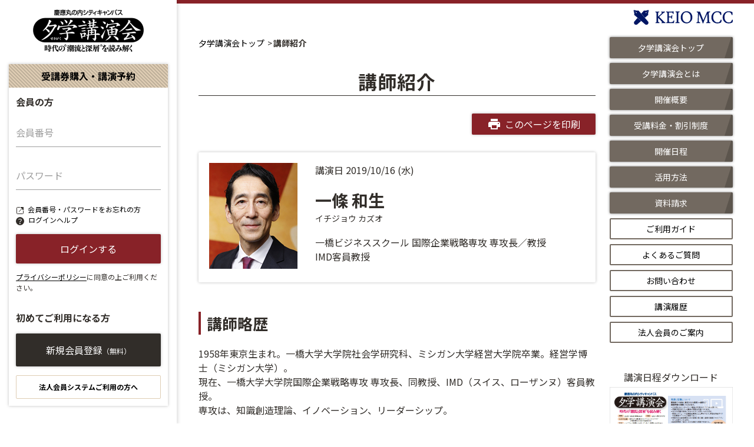

--- FILE ---
content_type: text/html; charset=UTF-8
request_url: https://www.sekigaku.net/sg/lecturer/1017
body_size: 20075
content:
<!DOCTYPE html>
<html lang="ja">
<head>
    <!-- Google Tag Manager -->
    <script>(function(w,d,s,l,i){w[l] =w[l]||[];w[l].push({'gtm.start':
                new Date().getTime(),event:'gtm.js'} );var f=d.getElementsByTagName(s) [0],
            j=d.createElement(s),dl=l!='dat aLayer'?'&l='+l:'';j.async=true;j. src=
            'https://www.googletagmanage r.com/gtm.js?id='+i+dl;f.parent Node.insertBefore(j,f);
        })(window,document,'script','da taLayer','GTM-MP2MQGQ');</script>
    <!-- End Google Tag Manager - ->

    <!-- Global site tag (gtag.js) - Google Analytics -->
    <script async src="https://www.googletagmanager.com/gtag/js?id=UA-16384473-1"></script>
    <script async src="https://www.googletagmanager.com/gtag/js?id=G-QRGKN4XE08"></script>
    <script>
        window.dataLayer = window.dataLayer || []; function gtag(){dataLayer.push(arguments);} gtag('js', new Date());
        gtag('config', 'UA-16384473-1');
        gtag('config', 'G-QRGKN4XE08'); </script>
    <meta charset="utf-8">
    <meta http-equiv="X-UA-Compatible" content="IE=Edge,chrome=1">
    <meta name="format-detection" content="telephone=no">
    <meta name="description" content="慶應義塾の社会人教育機関・慶應MCCによる『夕学（せきがく）講演会』の情報・予約サイトです。ビジネス、サイエンス、文化、スポーツなど多彩な分野の第一人者による講演を、東京・丸の内の新丸ビルコンファレンススクエアにて年間30講演開催しています。">
    <meta property="og:url" content="https://www.sekigaku.net/sg/lecturer/1017">
    <meta property="og:title" content="講師紹介 | 夕学講演会">
        <meta property="og:description" content="慶應義塾の社会人教育機関・慶應MCCによる『夕学（せきがく）講演会』の情報・予約サイトです。ビジネス、サイエンス、文化、スポーツなど多彩な分野の第一人者による講演を、東京・丸の内の新丸ビルコンファレンススクエアにて年間30講演開催しています。">
    <meta property="og:site_name" content="慶應丸の内シティキャンパス定例講演会">
    <meta property="og:type" content="website">
    <meta name="viewport" content="width=device-width, initial-scale=1, shrink-to-fit=no">
    <title>講師紹介 | 夕学講演会</title>
    <link rel="stylesheet" href="/assets/css/sg_main.css">
    <script src="/assets/js/viewport.js"></script>
    </head>
<body id="pagetop">
    <!-- Google Tag Manager (noscript) -->
    <noscript><iframe src="https://www.googletagmanager.com/ns.html?id=GTM-MP2MQGQ"
                      height="0" width="0" style="display:none;visibility:hidden"></iframe></noscript>
    <!-- End Google Tag Manager (noscript) -->
    <div class="st-fixedMenu">
        <div class="st-siteMenuBtn">
            <div class="st-siteMenuBtn_inner"><span></span><span></span><span></span></div>
        </div>
                    <div class="st-spLoginBtn">
                <div class="st-spLoginBtn_img st-spLoginBtn_img--login"><img src="/assets/img/common/icon_login01.svg" alt=""></div>
                <p class="st-spLoginBtn_text">ログイン</p>
            </div>
                <h1 class="st-fixedMenu_logo"><a href="https://www.sekigaku.net/sg"><img src="/assets/img/common/logo_sekigaku01.png" alt="夕学講演会"></a></h1>


        <div class="st-loginMenu">
                        <div class="st-loginMenu_inner">
                                    <div class="st-loginMenu_header">
    <p class="st-loginMenu_headerTitle">受講券購入・講演予約</p>
</div>
<div class="st-loginMenu_body">
    <form method="POST" action="https://www.sekigaku.net/login" name="form1"><input type="hidden" name="_token" value="6vuHOia4RFDTpcJWBb4LxCl3lWL1SaqJmbUuJcZg">
    <input type="hidden" name="type" id="type" value="sg">
    <div class="ut-mb30">
        <h2 class="st-loginMenu_bodyTitle">会員の方</h2>


        <div class="st-loginInput_wrap">
            <div class="st-textInput_wrap01">
                <input class="st-textInput01" type="text" name="login_id" id="login_id" placeholder>
                <label class="st-label01" for="login_id">会員番号</label>
            </div>

            <div class="st-textInput_wrap01">
                <input class="st-textInput01" type="password" name="passwd" id="passwd" placeholder autocomplete="off">
                <label class="st-label01" for="passwd">パスワード</label>
            </div>

            <div class="ut-mb15">
                <p class="st-loginHelp01">
                    <a class="st-loginHelp_forget" href="https://www.sekigaku.net/remind/co" target="_blank">会員番号・パスワードをお忘れの方</a>
                </p>
                <p class="st-loginHelp01"><a class="st-loginHelp_help" href="https://www.sekigaku.net/sg/help">ログインヘルプ</a></p>
            </div>
            <div class="st-loginBtn_wrap">
                <button class="st-btn01 js-disabledBtn" type="submit">ログインする</button>
            </div>
            <p class="st-loginAttention"><a class="st-link01" href="https://www.sekigaku.net/sg/privacy">プライバシーポリシー</a>に同意の上ご利用ください。</p>
        </div>


    </div>
    <h2 class="st-loginMenu_bodyTitle ut-mb15">初めてご利用になる方</h2>
    <div class="st-loginBtn_wrap">
        <a class="st-btn02 ut-mb15" href="https://www.sekigaku.net/member/sg/create">新規会員登録<span>（無料）</span></a>
        <a class="st-btn03" href="https://www.sekigaku.net/sg/company">法人会員システムご利用の方へ</a>
    </div>
    </form>
</div>
                            </div>
        </div>

    </div>

    <div class="ly-wrapper">
        <div class="st-header">
            <div class="st-headerLogo"><a href="https://www.keiomcc.com/" target="_blank"><img src="/assets/img/common/logo_keiomcc01.png" alt="KEIO MCC"></a></div>
        </div>
        <div class="ly-contents">
            <main class="ly-main">
                
<div class="st-breadcrumb">
    <ul class="st-breadcrumbList">
        <li class="st-breadcrumbListItem"><a class="st-breadcrumbLink" href="https://www.sekigaku.net/sg" title="夕学講演会トップ">夕学講演会トップ</a>
        </li>
        <li class="st-breadcrumbListItem"><span class="st-breadcrumbLink">講師紹介</span>
        </li>
    </ul>
</div>

<section class="ut-mb50">
    <h1 class="st-heading01 ut-mb30">講師紹介</h1>
    <div class="ly-inner01">
        <div class="st-printBtn_wrap">
            <div class="st-printBtn01">
                <p class="st-printBtnText01">このページを印刷</p>
            </div>
        </div>
        <div class="lecture-detailPerson">
            <div class="lecture-detailPerson_img">
                                    <img src="/storage/image/sg_lecturer/221117205642_f85dcb7ac4d68f390e0db5a0de7935be.jpg" alt="一條 和生">
                            </div>
            <div class="lecture-detailPerson_figcaption">
                <p class="lecture-detailPerson_date">講演日 2019/10/16 (水)</p>
                <div class="lecture-detailPerson_name">一條 和生</div>
                <div class="lecture-detailPerson_nameYomi">イチジョウ カズオ</div>
                <p class="lecture-detailPerson_position">一橋ビジネススクール 国際企業戦略専攻 専攻長／教授<br />
IMD客員教授</p>
            </div>
        </div>
                    <section class="lecture-detailSection">
                <h2 class="st-heading02 ut-mb20">講師略歴</h2>
                1958年東京生まれ。一橋大学大学院社会学研究科、ミシガン大学経営大学院卒業。経営学博士（ミシガン大学）。<br />
現在、一橋大学大学院国際企業戦略専攻 専攻長、同教授、IMD（スイス、ローザンヌ）客員教授。<br />
専攻は、知識創造理論、イノベーション、リーダーシップ。<br />
<br />
知識創造理論に基づいて、リーダーシップ、企業変革に関する教育・研究活動を進める一方、現在、日本ならびに海外の一流企業のリーダーシップ育成プロジェクト、コンサルティングに深くかかわる。<br />
日米の数多くのリーディング・カンパニーで長期的な経営者育成プログラム、企業変革プロジェクトを設計、指導している。<br />
グローバルに行っているエグゼクティブ教育が評価され、同分野では世界トップと評価されているビジネススクールIMD（スイス、ローザンヌ）の教授に日本人として初めて就任し（2003年）、現在も客員教授として同経営大学院でグローバルなエグゼクティブ教育に携わっている。<br />
2014年4月1日より、一橋大学大学院国際企業戦略研究科 研究科長として、グローバル・トップビジネススクールにすべくリーダーシップを発揮している。<br />
<br />
現在、（株）シマノ社外取締役、（株）電通国際情報サービス社外取締役、ぴあ（株）社外取締役、（株）ワールド社外取締役、日本経済新聞社 日経ビジネススクール アドバイザリーボードメンバー、IFI（ファッション産業人材育成機構）ビジネススクール 学長、日本ナレッジマネジメント学会会長も務める。
            </section>
                            <section class="lecture-detailSection">
                <h2 class="st-heading02 ut-mb20">講演内容</h2>
                <h4><span style="color:#990000"><strong>「DX時代のリーダーシップ」</strong></span></h4>
<span style="color:null">今、デジタル技術が社会の基本インフラになる中で、企業の抜本的な変革が求められています。しかし変革は容易ではありません。変えるべきことと変えるべきではないことを間違ってしまうと、経営は危機に直面するからです。デジタル時代に経営はどう変わるのでしょうか。そのために変革をどのようにリードしたらいいのでしょうか。今回の『夕学五十講』では最新の事例に基づき、デジタル時代のリーダーシップについて学ぶことにします。また知識創造、デザイン思考など、デジタル時代で活躍するリーダーにとって有益な経営コンセプトも紹介します。</span><br />
<br />
「<strong><a href="https://keiomccxing.com" target="_blank"><span style="color:#000099">クロシングでの視聴はこちら</span></a></strong>」<br />
※本講演は終了していますが、過去開催の「夕学講演会」約140本を、オンデマンド視聴可能な「<a href="https://keiomccxing.com/movie/listing/sekigaku_archive" target="_blank"><span style="color:#000099"><strong>クロシング（夕学アーカイブ）</strong></span></a>」より全編ご視聴いただけます。<br />
（お申込み後、7日間無料体験いただけます。なお、ご視聴には会員情報登録（クレジットカード登録含む）及び初期設定が必要です。）
            </section>
                        <section class="lecture-detailSection">
            <h2 class="st-heading02 ut-mb20">主要著書</h2>
            『<a href="https://amzn.to/2ye8XgE" target="_blank">井深 大 ―人間の幸福を求めた創造と挑戦＜日本の企業家8＞</a>』PHP研究所（PHP経営叢書）、2017年<br />
『<a href="https://amzn.to/2yezdrq" target="_blank">グローバル・ビジネス・マネジメント―経営進化に向けた日本企業への処方箋</a>』（野村総合研究所グローバルマネジメント研究チームと共編）、中央経済社、2017年<br />
『<a href="https://amzn.to/32VXIb4" target="_blank">リーダーシップの哲学 ―12人の経営者に学ぶリーダーの育ち方</a>』東洋経済新報社、2015年<br />
『<a href="https://amzn.to/2JTLurV" target="_blank">MBB：「思い」のマネジメント ―知識創造経営の実践フレームワーク</a>』（徳岡晃一郎、野中郁次郎と共著）、東洋経済新報社、2010年<br />
『<a href="https://amzn.to/32NzrDX" target="_blank">企業変革のマネジメント ―社員の、社員による、社員のための変革</a>』（NTTデータと共著）、東洋経済新報社、2008年<br />
『<a href="https://amzn.to/2JT5TgP" target="_blank">シャドーワーク ―知識創造を促す組織戦略</a>』（徳岡晃一郎と共著）、東洋経済新報社、2007年<br />
『<a href="https://amzn.to/30V4pbo" target="_blank">ナレッジ・イネーブリング：知識創造企業への五つの実践</a>』ゲオルク・フォン・クロー、一條和生、野中郁次郎（共著／翻訳）、東洋経済新報社、2001年<br />
『<a href="https://amzn.to/2yoiLFb" target="_blank">Enabling Knowledge Creation: How to Unlock the Mystery of Tacit Knowledge and Release the Power of Innovation</a>』Oxford University Press.　2000年　※2000年度全米出版協会最優秀ビジネス書賞受賞<br />
『<a href="https://amzn.to/2Mh762W" target="_blank">バリュー経営 ―知のマネジメント</a>』東洋経済新報社、1998年　※日本経営協会1998年度経営科学文献賞、日本ナレッジ・マネジメント学会1998年度第1回学術賞、日本公認会計士協会第11回中山MCS基金賞受賞
        </section>
                <div class="st-printBtn_wrap">
            <div class="st-printBtn01">
                <p class="st-printBtnText01">このページを印刷</p>
            </div>
        </div>
    </div>
</section>
            </main>
            <div class="st-sideMenu">
    <nav class="st-sideMenuList_wrap">
        <ul class="st-sideMenuList">
            <li class="st-sideMenuListItem"><a class="st-sideMenuListLink st-sideMenuListLink--main" href="https://www.sekigaku.net/sg">夕学講演会トップ</a></li>
            <li class="st-sideMenuListItem"><a class="st-sideMenuListLink st-sideMenuListLink--main" href="https://www.sekigaku.net/sg/profile">夕学講演会とは</a></li>
            <li class="st-sideMenuListItem"><a class="st-sideMenuListLink st-sideMenuListLink--main" href="https://www.sekigaku.net/sg/about">開催概要</a></li>
            <li class="st-sideMenuListItem"><a class="st-sideMenuListLink st-sideMenuListLink--main" href="https://www.sekigaku.net/sg/price">受講料金・割引制度</a></li>
            <li class="st-sideMenuListItem"><a class="st-sideMenuListLink st-sideMenuListLink--main" href="https://www.sekigaku.net/sg/reserve">開催日程</a></li>
            <li class="st-sideMenuListItem"><a class="st-sideMenuListLink st-sideMenuListLink--main" href="https://www.sekigaku.net/sg/utility">活用方法</a></li>
            <li class="st-sideMenuListItem"><a class="st-sideMenuListLink st-sideMenuListLink--main" href="https://www.keiomcc.com/pamphlet/" target="_blank">資料請求</a></li>
            <li class="st-sideMenuListItem"><a class="st-sideMenuListLink st-sideMenuListLink--sub" href="https://www.sekigaku.net/sg/support">ご利用ガイド</a></li>
            <li class="st-sideMenuListItem"><a class="st-sideMenuListLink st-sideMenuListLink--sub" href="https://www.sekigaku.net/sg/faq">よくあるご質問</a></li>
            <li class="st-sideMenuListItem"><a class="st-sideMenuListLink st-sideMenuListLink--sub" href="https://www.sekigaku.net/sg/inquiry">お問い合わせ</a></li>
            <li class="st-sideMenuListItem"><a class="st-sideMenuListLink st-sideMenuListLink--sub" href="https://www.sekigaku.net/sg/term/list">講演履歴</a></li>
            <li class="st-sideMenuListItem"><a class="st-sideMenuListLink st-sideMenuListLink--sub" href="https://www.sekigaku.net/sg/company">法人会員のご案内</a></li>
        </ul>
    </nav>
    <aside class="st-sideMenu_aside">


<div class="st-sideMenu_xing">
            <p class="ut-txC ut-mb5">講演日程ダウンロード</p><a class="st-hover01" href="https://www.sekigaku.net/storage/file/sg_news/250806112144_f2b94519f0c12ce51d4468515e0483a1.pdf" target="_blank"><img src="/assets_mcc/img/common/sekigaku_sch.png" alt="夕学講演会"></a>
        </div>

        <div class="st-sideMenu_xing">
            <p class="ut-txC ut-mb5">講演アーカイブ<br>7日間無料体験</p><a class="st-hover01" href="https://www.keiomcc.com/xing/" target="_blank"><img src="/assets_mcc/img/common/bnr_xing01.jpg" alt="クロシング"></a>
        </div>


<div class="st-sideMenu_blog">
            <p class="ut-txC ut-mb5">夕学レポート</p><a class="st-hover01" href="https://www.keiomcc.com/sekigaku/" rel="noopener" target="_blank"><img src="https://www.keiomcc.com/wp-content/themes/kmcc_renew/images/magazine/mv_sekigaku_repo.png" alt="夕学レポート"></a>
        </div>


        <ul class="st-sideMenu_snsList">
            <li class="st-sideMenu_snsListItem"><a class="st-hover01" href="https://www.facebook.com/keiomcc/" target="_blank"><img src="/assets_mcc/img/common/icon_facebook01.png" alt="facebook"></a></li>
            <li class="st-sideMenu_snsListItem"><a class="st-hover01" href="https://twitter.com/sekigaku/" target="_blank"><img src="/assets_mcc/img/common/icon_twitter01.png" alt="facebook"></a></li>
        </ul>
        <div class="st-sideMenu_facebook">
            <div id="fb-root"></div>
            <script async defer crossorigin="anonymous" src="https://connect.facebook.net/ja_JP/sdk.js#xfbml=1&version=v13.0" nonce="MetemKlL"></script>
            <div class="fb-page" data-href="https://www.facebook.com/keiomcc/" data-tabs="timeline" data-width="" data-height="" data-small-header="false" data-adapt-container-width="true" data-hide-cover="false" data-show-facepile="false"><blockquote cite="https://www.facebook.com/keiomcc/" class="fb-xfbml-parse-ignore"><a href="https://www.facebook.com/keiomcc/">慶應丸の内シティキャンパス（慶應mcc）</a></blockquote></div>
        </div>
    </aside>
</div>
        </div>
        <div class="st-footer">
    <div class="st-pageTop"><a class="st-pageTopBtn" href="#pagetop"></a></div>
    <ul class="st-footerBnrList">
        <li class="st-footerBnrListItem"><a class="st-footerBnrListLink" href="https://www.sekigaku-agora.net/" target="_blank"><img src="/assets_mcc/img/common/bnr_agora01.jpg" alt=""></a></li>
        <li class="st-footerBnrListItem"><a class="st-footerBnrListLink" href="https://www.keiomcc.com/faculty-column/" target="_blank"><img src="/assets_mcc/img/common/bnr_column01.jpg" alt=""></a></li>
        <li class="st-footerBnrListItem"><a class="st-footerBnrListLink" href="https://www.keiomcc.com/symphony/" target="_blank"><img src="/assets_mcc/img/common/bnr_symphony01.jpg" alt=""></a></li>
        <li class="st-footerBnrListItem"><a class="st-footerBnrListLink" href="https://www.keiocard.com/" target="_blank"><img src="/assets_mcc/img/common/bnr_keiocard01.jpg" alt=""></a></li>
    </ul>
    <ul class="st-footerTextList">
        <li class="st-footerTextListItem"><a class="st-footerTextListLink" href="https://www.sekigaku.net/sg/privacy"><span>プライバシーポリシー</span></a></li>
        <li class="st-footerTextListItem"><a class="st-footerTextListLink" href="https://www.sekigaku.net/sg/businessdeal"><span>特定商取引に関する法律表示</span></a></li>
    </ul>
    <div class="st-footerSiteInfo">
        <a class="st-footerLogo01" href="https://www.keiomcc.com/" target="_blank">
            <img src="/assets_mcc/img/common/logo_keio-campus01.png" alt="">
        </a>
        <p class="st-footerCopyright">慶應丸の内シティキャンパス（慶應MCC）は<br class="ut-spOnly">慶應義塾の社会人教育機関です<br>(C) 2001 Keio Academic Enterprise Co., Ltd.</p>
    </div>
</div>
    </div>
    <script src="/assets/js/common.js"></script>
    <script src="/assets/js/vendor.js"></script>
    </body>
</html>


--- FILE ---
content_type: text/css
request_url: https://www.sekigaku.net/assets/css/sg_main.css
body_size: 91037
content:
@import url(https://fonts.googleapis.com/css2?family=Noto+Sans+JP:wght@400;700&display=swap);/* normalize.css v8.0.1 | MIT License | github.com/necolas/normalize.css */
html {
  line-height: 1.15; /* 1 */
  -webkit-text-size-adjust: 100%; /* 2 */
}
body {
  margin: 0;
}
main {
  display: block;
}
h1 {
  font-size: 2em;
  margin: 0.67em 0;
}
hr {
  box-sizing: content-box; /* 1 */
  height: 0; /* 1 */
  overflow: visible; /* 2 */
}
pre {
  font-family: monospace, monospace; /* 1 */
  font-size: 1em; /* 2 */
}
a {
  background-color: transparent;
}
abbr[title] {
  border-bottom: none; /* 1 */
  text-decoration: underline; /* 2 */
  -webkit-text-decoration: underline dotted;
          text-decoration: underline dotted; /* 2 */
}
b,
strong {
  font-weight: bolder;
}
code,
kbd,
samp {
  font-family: monospace, monospace; /* 1 */
  font-size: 1em; /* 2 */
}
small {
  font-size: 80%;
}
sub,
sup {
  font-size: 75%;
  line-height: 0;
  position: relative;
  vertical-align: baseline;
}
sub {
  bottom: -0.25em;
}
sup {
  top: -0.5em;
}
img {
  border-style: none;
}
button,
input,
optgroup,
select,
textarea {
  font-family: inherit; /* 1 */
  font-size: 100%; /* 1 */
  line-height: 1.15; /* 1 */
  margin: 0; /* 2 */
}
button,
input {
/* 1 */
  overflow: visible;
}
button,
select {
/* 1 */
  text-transform: none;
}
button,
[type="button"],
[type="reset"],
[type="submit"] {
  -webkit-appearance: button;
}
button::-moz-focus-inner,
[type="button"]::-moz-focus-inner,
[type="reset"]::-moz-focus-inner,
[type="submit"]::-moz-focus-inner {
  border-style: none;
  padding: 0;
}
button:-moz-focusring,
[type="button"]:-moz-focusring,
[type="reset"]:-moz-focusring,
[type="submit"]:-moz-focusring {
  outline: 1px dotted ButtonText;
}
fieldset {
  padding: 0.35em 0.75em 0.625em;
}
legend {
  box-sizing: border-box; /* 1 */
  color: inherit; /* 2 */
  display: table; /* 1 */
  max-width: 100%; /* 1 */
  padding: 0; /* 3 */
  white-space: normal; /* 1 */
}
progress {
  vertical-align: baseline;
}
textarea {
  overflow: auto;
}
[type="checkbox"],
[type="radio"] {
  box-sizing: border-box; /* 1 */
  padding: 0; /* 2 */
}
[type="number"]::-webkit-inner-spin-button,
[type="number"]::-webkit-outer-spin-button {
  height: auto;
}
[type="search"] {
  -webkit-appearance: textfield; /* 1 */
  outline-offset: -2px; /* 2 */
}
[type="search"]::-webkit-search-decoration {
  -webkit-appearance: none;
}
::-webkit-file-upload-button {
  -webkit-appearance: button; /* 1 */
  font: inherit; /* 2 */
}
details {
  display: block;
}
summary {
  display: list-item;
}
template {
  display: none;
}
[hidden] {
  display: none;
}
h1,
h2,
h3,
h4,
h5,
h6,
p {
  font-weight: normal;
  font-size: 100%;
  padding: 0;
  margin: 0;
}
ul {
  list-style-type: none;
  padding: 0;
  margin: 0;
}
ul li,
ul ol {
  margin: 0;
  padding: 0;
}
dd {
  margin: 0;
  padding: 0;
}
button {
  cursor: pointer;
}
html {
  font-family: 'Noto Sans JP', -apple-sysytem, "ヒラギノ角ゴ ProN W3", "Hiragino Kaku Gothic ProN", "メイリオ", Meiryo, Verdana, Roboto, "Droid Sans", sans-serif;
}
body {
  line-height: 1.5;
  -webkit-font-smoothing: antialiased;
  color: #312d29;
}
*,
*:before,
*:after {
  box-sizing: border-box;
}
a {
  color: #000;
  text-decoration: none;
}
img {
  max-width: 100%;
}
:-ms-input-placeholder {
  color: #bababa;
}
::placeholder {
  color: #bababa;
}
.ly-print {
  min-height: 100vh;
  position: relative;
  border-top: 6px solid #882228;
  border-bottom: 6px solid #882228;
  padding: 60px 0;
}
.ly-print_inner {
  width: 930px;
  margin: 0 auto;
}
.ut-colorBlue01 {
  color: #006;
}
.ut-colorRed01 {
  color: #900;
}
.ut-colorRed02 {
  color: #f00;
}
.ut-bgRed01 {
  background: #ffa3a3;
}
.ut-textUnderline {
  text-decoration: underline;
}
.ut-fwBold {
  font-weight: bold;
}
.ut-w100p {
  width: 100% !important;
}
.ut-flexShrink0 {
  flex-shrink: 0;
}
.is-disabled {
  pointer-events: none;
}
.ut-txL {
  text-align: left !important;
}
.ut-txC {
  text-align: center !important;
}
.ut-txR {
  text-align: right !important;
}
.ut-vaT {
  vertical-align: top;
}
.ut-vaM {
  vertical-align: middle;
}
.ut-vaB {
  vertical-align: bottom;
}
.clearfix:after {
  display: block;
  clear: both;
  height: 0;
  visibility: hidden;
  content: "";
}
.slick-slider {
  position: relative;
  display: block;
  box-sizing: border-box;
  -webkit-user-select: none;
  -ms-user-select: none;
  user-select: none;
  -webkit-touch-callout: none;
  -khtml-user-select: none;
  touch-action: pan-y;
  -webkit-tap-highlight-color: transparent;
}
.slick-list {
  position: relative;
  display: block;
  overflow: hidden;
  margin: 0;
  padding: 0;
}
.slick-list:focus {
  outline: none;
}
.slick-list.dragging {
  cursor: pointer;
  cursor: hand;
}
.slick-slider .slick-track,
.slick-slider .slick-list {
  transform: translate3d(0, 0, 0);
}
.slick-track {
  position: relative;
  top: 0;
  left: 0;
  display: block;
  margin-left: auto;
  margin-right: auto;
}
.slick-track:before,
.slick-track:after {
  display: table;
  content: '';
}
.slick-track:after {
  clear: both;
}
.slick-loading .slick-track {
  visibility: hidden;
}
.slick-slide {
  display: none;
  float: left;
  height: 100%;
  min-height: 1px;
}
[dir='rtl'] .slick-slide {
  float: right;
}
.slick-slide img {
  display: block;
}
.slick-slide.slick-loading img {
  display: none;
}
.slick-slide.dragging img {
  pointer-events: none;
}
.slick-initialized .slick-slide {
  display: block;
}
.slick-loading .slick-slide {
  visibility: hidden;
}
.slick-vertical .slick-slide {
  display: block;
  height: auto;
  border: 1px solid transparent;
}
.slick-arrow.slick-hidden {
  display: none;
}
.st-box02 {
  box-shadow: 0 0 5px rgba(0,0,0,0.25);
  border-radius: 2px;
}
.st-box03 {
  box-shadow: 0 0 5px rgba(0,0,0,0.25);
  border-radius: 2px;
}
.st-box04 {
  border: 2px solid #882228;
}
.st-breadcrumbList {
  display: flex;
}
.st-breadcrumbListItem {
  display: inline-block;
}
.st-breadcrumbListItem:not(:last-child):after {
  content: '>';
  margin-right: 2px;
  margin-left: 2px;
}
a.st-breadcrumbLink:hover {
  opacity: 0.8;
}
span.st-breadcrumbLink {
  font-weight: bold;
}
.st-btn_wrap01 {
  display: flex;
  justify-content: flex-end;
}
.st-btn_wrap02 {
  display: flex;
  justify-content: center;
}
.st-btn_wrap03 {
  display: flex;
}
.st-btn01 {
  display: block;
  text-align: center;
  -webkit-appearance: none;
          appearance: none;
  border: none;
  width: 100%;
  color: #fff;
  background: #882228;
  box-shadow: 0 0 5px rgba(0,0,0,0.25);
  border-radius: 2px;
  transition: 0.5s;
}
.st-btn01:hover {
  background: #c5313a;
}
.st-btn02 {
  display: block;
  text-align: center;
  -webkit-appearance: none;
          appearance: none;
  border: none;
  width: 100%;
  color: #fff;
  background: #312d29;
  box-shadow: 0 0 5px rgba(0,0,0,0.25);
  border-radius: 2px;
  transition: 0.5s;
}
.st-btn02:hover {
  background: #726960;
}
.st-btn03 {
  display: block;
  text-align: center;
  -webkit-appearance: none;
          appearance: none;
  width: 100%;
  border: 1px solid #dfcdb4;
  background: #fff;
  border-radius: 2px;
  font-weight: bold;
}
.st-btn04 {
  display: block;
  text-align: center;
  -webkit-appearance: none;
          appearance: none;
  border: none;
  width: 100%;
  color: #fff;
  background: #46413b;
  box-shadow: 0 0 5px rgba(0,0,0,0.25);
  border-radius: 2px;
  transition: 0.5s;
}
.st-btn04:hover {
  background: #726960;
}
.st-btn05 {
  display: block;
  text-align: center;
  -webkit-appearance: none;
          appearance: none;
  border: none;
  width: 100%;
  color: #fff;
  background: #d95d1d;
  box-shadow: 0 0 5px rgba(0,0,0,0.25);
  border-radius: 2px;
  transition: 0.5s;
}
.st-btn05--black01 {
  background: #46413b;
}
.st-btn05--red01 {
  background: #7f2c2a;
}
.st-btn05--red01:hover {
  background: #c5313a;
}
.st-btn06 {
  text-align: center;
  -webkit-appearance: none;
          appearance: none;
  border: none;
  color: #fff;
  background: #882228;
  box-shadow: 0 0 5px rgba(0,0,0,0.25);
  border-radius: 2px;
  transition: 0.5s;
}
.st-btn06:hover {
  background: #c5313a;
}
.st-fixedMenu {
  background: #fff;
  z-index: 5;
}
.st-fixedMenu_logo {
  font-size: 0;
}
.st-fixedMenu_logo img {
  width: 100%;
}
.st-fixedMenu_corpImg {
  width: 100%;
  display: flex;
  justify-content: center;
}
.st-loginMenu {
  margin: 0 auto;
  background: #fff;
}
.st-loginMenu_inner {
  box-shadow: 0 0 5px rgba(0,0,0,0.25);
}
.st-loginMenu_header {
  padding: 8px;
  background-color: #dfcdb4;
  text-align: center;
  color: #000;
  background-image: linear-gradient(45deg, transparent 25%, #c0b19b 25%, #c0b19b 50%, transparent 50%, transparent 75%, #c0b19b 75%, #c0b19b);
  background-size: 6px 6px;
}
.st-loginMenu_headerTitle {
  font-weight: bold;
}
.st-loginMenu_bodyTitle {
  font-weight: bold;
}
.st-textInput_wrap01 {
  position: relative;
  margin: 1rem 0;
}
.st-textInput_wrap03 {
  position: relative;
  margin: 1rem 0 1rem auto;
}
.st-textInput01 {
  background-color: transparent;
  border: none;
  border-bottom: 1px solid #9e9e9e;
  border-radius: 0;
  outline: none;
  height: 3rem;
  width: 100%;
  font-size: 16px;
  margin: 0 0 8px 0;
  padding: 0;
  box-shadow: none;
  box-sizing: content-box;
  transition: box-shadow 0.3s, border 0.3s;
}
.st-label01 {
  pointer-events: none;
  color: #9e9e9e;
  position: absolute;
  top: 0;
  left: 0;
  font-size: 1rem;
  cursor: text;
  transition: transform 0.2s ease-out, color 0.2s ease-out;
  transform-origin: 0% 100%;
  text-align: initial;
  transform: translateY(12px);
}
.st-textInput01:focus {
  border-color: #882228;
}
.st-textInput01:focus + .st-label01 {
  color: #882228;
}
.st-textInput01.is-input {
  border-color: #4caf50;
}
.st-textInput01.is-input + .st-label01 {
  color: #4caf50;
}
.st-textInput01:focus + .st-label01,
.st-textInput01.is-input + .st-label01 {
  transform-origin: 0 0;
}
.st-textInput02 {
  background-color: transparent;
  border: none;
  border-bottom: 1px solid #bcbcbc;
  border-radius: 0;
  outline: none;
  height: 3rem;
  width: 100%;
  font-size: 16px;
  margin: 0 0 8px 0;
  padding: 0;
  box-shadow: none;
  box-sizing: content-box;
}
.st-loginHelp_forget,
.st-loginHelp_help {
  display: inline-block;
  position: relative;
  transition: 0.3s;
}
.st-loginHelp_forget:hover,
.st-loginHelp_help:hover {
  color: #796e63;
}
.st-loginHelp_forget::before,
.st-loginHelp_help::before {
  content: "";
  display: inline-block;
  background-size: contain;
  background-repeat: no-repeat;
  vertical-align: middle;
}
.st-loginHelp_forget::before {
  background-image: url("/assets/img/common/icon_blank01.svg");
  width: 12px;
  height: 12px;
  margin-right: 7px;
  margin-left: 1px;
}
.st-loginHelp_help::before {
  background-image: url("/assets/img/common/icon_help01.svg");
  width: 14px;
  height: 14px;
  margin-right: 7px;
}
.st-siteMenuBtn,
.st-siteMenuBtn span {
  transition: all 0.4s;
  box-sizing: border-box;
}
.st-siteMenuBtn {
  background: none;
  border: none;
  -webkit-appearance: none;
          appearance: none;
  cursor: pointer;
  background: #882228;
  width: 16.53333333333333vw;
  height: 16.53333333333333vw;
  display: flex;
  justify-content: center;
  align-items: center;
}
.st-siteMenuBtn_inner {
  position: relative;
  width: 8vw;
  height: 6.933333333333333vw;
}
.st-siteMenuBtn span {
  position: absolute;
  left: 0;
  width: 8vw;
  height: 0.533333333333333vw;
  background-color: #fff;
}
.st-siteMenuBtn span:nth-of-type(1) {
  top: 0;
}
.st-siteMenuBtn span:nth-of-type(2) {
  top: 3.2vw;
}
.st-siteMenuBtn span:nth-of-type(3) {
  bottom: 0;
}
.st-siteMenuBtn.is-active span:nth-of-type(1) {
  transform: translateY(3.22vw) rotate(-45deg);
}
.st-siteMenuBtn.is-active span:nth-of-type(2) {
  opacity: 0;
}
.st-siteMenuBtn.is-active span:nth-of-type(3) {
  transform: translateY(-3.22vw) rotate(45deg);
}
.st-spLoginBtn {
  text-align: center;
  display: flex;
  justify-content: center;
  align-items: center;
  flex-direction: column;
}
.st-loginMenu_btns {
  display: flex;
  justify-content: space-between;
}
.st-loginMenu_btn {
  display: inline-block;
  text-align: center;
  -webkit-appearance: none;
          appearance: none;
  background: #ddcdb6;
  border-radius: 2px;
  font-weight: bold;
  box-shadow: 0 0 5px rgba(0,0,0,0.25);
  position: relative;
}
.st-loginMenu_btn::before {
  content: "";
  position: absolute;
  background-size: contain;
  background-repeat: no-repeat;
  left: 0;
  top: 0;
  bottom: 0;
  margin: auto;
}
.st-loginMenu_btn--logout::before {
  background-image: url("/assets/img/common/icon_logout01.svg");
}
.st-loginMenu_btn--change::before {
  background-image: url("/assets/img/common/icon_blank02.svg");
}
.st-loginMenu_purchaseTable {
  width: 100%;
  border-collapse: collapse;
}
.st-loginMenu_purchaseTable th,
.st-loginMenu_purchaseTable td {
  border-bottom: 1px solid #c4c4c4;
}
.st-loginMenu_purchaseTable th {
  font-weight: normal;
}
.st-loginMenu_purchaseTable td {
  text-align: center;
}
.st-loginMenu_tab_head {
  display: flex;
  width: 100%;
}
.st-loginMenu_tab_title {
  -webkit-appearance: none;
          appearance: none;
  border: 0;
  display: flex;
  justify-content: center;
  align-items: center;
  width: 100%;
  background: transparent;
  cursor: pointer;
}
.st-loginMenu_tab_title:hover {
  background: #ddcdb6;
}
.st-loginMenu_tab_title.is-active {
  background: #ddcdb6;
}
.st-loginMenu_tab_text {
  text-align: center;
}
.st-loginMenu_tab_contents {
  display: none;
}
.st-loginMenu_tab_contents.is-active {
  display: block;
}
.st-loginMenu_infoTable {
  width: 100%;
  text-align: center;
  border-collapse: collapse;
  border: 1px solid #ddcdb6;
}
.st-loginMenu_infoTable_th01 {
  background-color: #fff;
  background-image: linear-gradient(45deg, transparent 25%, #fff6de 25%, #fff6de 50%, transparent 50%, transparent 75%, #fff6de 75%, #fff6de);
  background-size: 6px 6px;
  border-bottom: 1px solid #c4c4c4;
}
.st-loginMenu_infoTable_td01,
.st-loginMenu_infoTable_td02 {
  border-bottom: 1px solid #c4c4c4;
  border-right: 1px solid #c4c4c4;
  width: 33%;
}
.st-loginMenu_infoTable_td01:last-child,
.st-loginMenu_infoTable_td02:last-child {
  width: 34%;
  border-right: 0;
}
.st-loginMenu_infoTable_td02--bbnone {
  border-bottom: 0;
}
.st-loginMenu_infoTable_td03 {
  color: #7f2c2a;
}
.st-footer {
  border-bottom: 6px solid #882228;
}
.st-pageTop {
  position: fixed;
  opacity: 0;
  z-index: 2;
  pointer-events: none;
  transition: opacity 0.5s;
}
.st-pageTop.is-show {
  opacity: 1;
  pointer-events: auto;
}
.st-pageTopBtn {
  display: block;
  border-radius: 50%;
  position: relative;
  background: #fff;
}
.st-pageTopBtn::after {
  content: "";
  transform: rotate(-45deg);
  position: absolute;
  right: 0;
  bottom: 0;
  left: 0;
  margin: auto;
}
.st-footerBnrList {
  display: flex;
}
.st-footerBnrListItem {
  font-size: 0;
}
.st-footerBnrListLink {
  display: block;
}
.st-footerBnrListLink img {
  width: 100%;
}
.st-footerTextListLink {
  display: block;
  transition: 0.3s;
}
.st-footerTextListLink:hover {
  color: #796e63;
}
.st-footerTextListLink span {
  position: relative;
}
.st-footerTextListLink span::before {
  content: "";
  transform: rotate(45deg);
  position: absolute;
  bottom: 0;
  top: 0;
  left: 0;
  margin: auto;
}
.st-footerLogo01 img {
  width: 100%;
}
.st-header {
  display: flex;
  justify-content: flex-end;
  padding: 10px 0.75rem 0;
  margin: 0 auto;
  max-width: 1280px;
  min-width: 692px;
  width: 95%;
}
.st-headerLogo {
  width: 169px;
}
.st-headerLogo img {
  width: 100%;
}
.st-heading01 {
  font-weight: bold;
  text-align: center;
  border-bottom: 1px solid #312d29;
  letter-spacing: 0.03em;
}
.st-heading02 {
  font-weight: bold;
  border-left: 4px solid #882228;
}
.st-heading03 {
  font-weight: bold;
}
.st-heading04 {
  font-weight: bold;
  letter-spacing: 0.06em;
}
.ut-list01 li {
  position: relative;
  padding-left: 1.2em;
}
.ut-list01 li::before {
  content: "・";
  position: absolute;
  left: 0;
  top: 0;
}
.st-sideMenu {
  background: #fff;
}
.st-sideMenuListItem:last-child {
  margin-bottom: 0;
}
.st-sideMenuListLink {
  padding: 0 10px;
  transition: background-color 0.3s;
  display: flex;
  justify-content: center;
  align-items: center;
  text-align: center;
  position: relative;
  overflow: hidden;
  border-radius: 2px;
}
.st-sideMenuListLink--main {
  color: #fff;
  background-color: #726960;
  box-shadow: 0 0 4px rgba(0,0,0,0.5);
}
.st-sideMenuListLink--main::after {
  content: '';
  width: 0;
  height: 0;
  position: absolute;
  bottom: 0;
  right: 0;
  border-style: solid;
  border-width: 0 0 calc(28px + 1rem) 14px;
  border-color: transparent transparent #47413a transparent;
  opacity: 0.5;
}
.st-sideMenuListLink--sub {
  background-color: #fff;
  border: 2px solid #726960;
}
.st-sideMenuListLink--sub:hover {
  background-color: #fff6e0;
}
.st-sideMenu_xing img {
  width: 100%;
}
.st-sideMenu_blog img {
  width: 100%;
}
.st-sideMenu_snsList {
  display: flex;
  justify-content: center;
}
.st-sideMenu_snsListItem img {
  width: 100%;
}
.st-sideMenu_facebook {
  width: 100%;
}
.fb-page,
.fb-page span,
.facebook_wrap iframe {
  width: 100% !important;
}
.st-attention01 {
  position: relative;
  padding-left: 1em;
}
.st-attention01::before {
  content: "※";
  left: 0;
  position: absolute;
}
.st-attention02 {
  position: relative;
  padding-left: 1.3em;
  color: #900;
  font-weight: bold;
}
.st-attention02::before {
  content: "";
  left: 0;
  position: absolute;
  background-image: url("/assets/img/common/icon_help02.svg");
  background-repeat: no-repeat;
  background-size: contain;
}
.st-attention03 {
  position: relative;
  padding-left: 1.2em;
  color: #900;
  font-weight: bold;
}
.st-attention03::before {
  content: "";
  left: 0;
  position: absolute;
  background-image: url("/assets/img/common/icon_attention01.svg");
  background-repeat: no-repeat;
  background-size: contain;
}
.st-attention04 {
  position: relative;
  padding-left: 1.7em;
}
.st-attention04::before {
  content: "";
  left: 0;
  position: absolute;
  background-image: url("/assets/img/common/icon_attention02.svg");
  background-repeat: no-repeat;
  background-size: contain;
}
.st-attention05 {
  position: relative;
  padding-left: 1.2em;
  font-weight: bold;
}
.st-attention05::before {
  content: "";
  left: 0;
  position: absolute;
  background-image: url("/assets/img/common/icon_attention03.svg");
  background-repeat: no-repeat;
  background-size: contain;
}
.st-attention06 {
  display: flex;
  align-items: center;
  color: #9b1a27;
}
.st-attention06_icon {
  position: relative;
  flex-shrink: 0;
  background-image: url("/assets/img/common/icon_attention04.svg");
  background-repeat: no-repeat;
  background-position: center;
}
.st-attention06_icon::before,
.st-attention06_icon::after {
  z-index: -1;
  content: "";
  position: absolute;
  left: 0;
  top: 0;
  right: 0;
  bottom: 0;
  margin: auto;
  background: #9b1a27;
  border-radius: 50%;
}
.st-attention06_icon::after {
  animation: pulse-animation 1s cubic-bezier(0.24, 0, 0.38, 1) infinite;
}
.st-errorText01 {
  color: #f00;
}
.st-link01 {
  text-decoration: underline;
  transition: 0.3s;
}
.st-link01:hover {
  color: #796e63;
}
.st-hover01 {
  display: block;
}
@keyframes pulse-animation {
  0% {
    opacity: 1;
    transform: scale(1);
  }
  50% {
    opacity: 0;
    transform: scale(1.5);
  }
  100% {
    opacity: 0;
    transform: scale(1.5);
  }
}
.lecture-article {
  border-radius: 2px;
  box-shadow: 0 0 5px rgba(0,0,0,0.25);
}
.lecture-article_head {
  background: #fff6e0;
}
.lecture-articleDate {
  font-weight: bold;
}
.lecture-articleTitle {
  font-weight: bold;
}
.lecture-articlePerson {
  display: flex;
  align-items: center;
}
.lecture-articlePerson_img {
  flex-shrink: 0;
}
.lecture-articlePerson_img img {
  width: 100%;
}
.lecture-articlePerson_name {
  text-decoration: underline;
  font-weight: bold;
  transition: 0.3s;
}
.lecture-articlePerson_name:hover {
  color: #796e63;
}
.lecture-articlePerson_contents h1 {
  margin: 2em 0 1em;
}
.lecture-articlePerson_contents h2 {
  margin: 1.5em 0 0.5em;
}
.lecture-articlePerson_contents h3 {
  margin: 1.5em 0 0.5em;
}
.lecture-articlePerson_contents h4 {
  margin: 1.5em 0 0.5em;
}
.lecture-articlePerson_contents h5 {
  margin: 1.5em 0 0.5em;
}
.lecture-articlePerson_contents a {
  text-decoration: underline;
  transition-duration: 0.3s;
}
.lecture-articlePerson_contents a:hover {
  opacity: 0.5;
}
.lecture-articleLink01 {
  display: inline-block;
}
.lecture-articleLink01::before {
  content: "［";
}
.lecture-articleLink01::after {
  content: "］";
}
.lecture-articleLink01 span {
  color: #009;
  text-decoration: underline;
  font-weight: bold;
}
.lecture-articleStatus_wrap {
  text-align: right;
}
.lecture-articleStatus {
  display: inline-block;
  font-weight: bold;
  text-align: center;
  border-radius: 2px;
  background: #ffab91;
}
.lecture-articleStatus--1 {
  background: #b2dfdb;
}
.lecture-articleStatus--2 {
  background: #ffe082;
}
.lecture-articleStatus--3 {
  background: #ffab91;
}
.lecture-articleStatus--4 {
  background: #b2b9df;
}
.lecture-articleStatus--5 {
  background: #c6dfb2;
}
.lecture-articleStatus--6 {
  background: #e0e0e0;
}
.lecture-detailPerson {
  box-shadow: 0 0px 5px rgba(0,0,0,0.25);
  border-radius: 2px;
  display: flex;
}
.lecture-detailPerson_img {
  flex-shrink: 0;
}
.lecture-detailPerson_name {
  font-weight: bold;
}
.lecture-detailSection {
  border-bottom: 1px solid #726960;
}
.lecture-detailSection h1 {
  margin: 2em 0 1em;
}
.lecture-detailSection h2 {
  margin: 1.5em 0 0.5em;
}
.lecture-detailSection h3 {
  margin: 1.5em 0 0.5em;
}
.lecture-detailSection h4 {
  margin: 1.5em 0 0.5em;
}
.lecture-detailSection h5 {
  margin: 1.5em 0 0.5em;
}
.lecture-detailSection a {
  text-decoration: underline;
  transition-duration: 0.3s;
}
.lecture-detailSection a:hover {
  opacity: 0.5;
}
.lecture-detailBooksListLink {
  display: inline;
}
.lecture-detailBooksListLink::before {
  content: "『";
}
.lecture-detailBooksListLink::after {
  content: "』";
}
.lecture-detailBooksListLink span {
  text-decoration: underline;
}
.lecture-detailBooksListPublisher {
  display: inline;
}
.lecture-fixed {
  width: 100%;
  position: fixed;
  left: 0;
  bottom: 0;
  background-color: rgba(255,255,255,0.8);
  background-image: linear-gradient(45deg, transparent 25%, rgba(223,205,180,0.25) 25%, rgba(223,205,180,0.25) 50%, transparent 50%, transparent 75%, rgba(223,205,180,0.25) 75%, rgba(223,205,180,0.25));
  background-size: 6px 6px;
  border-bottom: solid 6px #882228;
  box-shadow: 0 -1px 3px 0 rgba(0,0,0,0.2);
  z-index: 1;
  text-align: center;
}
.lecture-fixed_text {
  font-weight: bold;
}
.lecture-fixed_btn {
  background-color: #e65100;
  border: none;
  border-radius: 2px;
  display: inline-flex;
  align-items: center;
  justify-content: center;
  text-decoration: none;
  color: #fff;
  text-align: center;
  transition: background-color 0.2s ease-out;
  cursor: pointer;
}
.lecture-ticketTypeNarrowing {
  display: flex;
  justify-content: space-around;
  border-bottom: 2px solid #882228;
}
.lecture-ticketTypeNarrowing_item {
  text-align: center;
}
.lecture-ticketTypeNarrowing_link {
  display: block;
  background: #fff;
  border: 1px solid #882228;
  border-bottom: none;
  color: #312d29;
  transition: 0.5s;
}
.lecture-ticketTypeNarrowing_link.is-active {
  background: #882228;
  color: #fff;
  pointer-events: none;
}
.lecture-ticketTypeNarrowing_link:hover {
  background: #882228;
  color: #fff;
}
.lr-text01 + .lr-text01 {
  margin-top: 1em;
}
.login-login-box {
  box-shadow: 0 0 5px rgba(0,0,0,0.25);
  border-radius: 2px;
  display: flex;
  flex-direction: column;
}
.login-login-box_inner--aICenter {
  display: flex;
  flex-direction: column;
  align-items: center;
  justify-content: center;
  width: 100%;
  height: 100%;
}
.news-table01 {
  border-collapse: collapse;
  width: 100%;
}
.news-table01 th,
.news-table01 td {
  border: 1px solid rgba(0,0,0,0.12);
}
.news-table01 th {
  background-color: #fff6e0;
  background-image: linear-gradient(45deg, transparent 25%, rgba(223,205,180,0.25) 25%, rgba(223,205,180,0.25) 50%, transparent 50%, transparent 75%, rgba(223,205,180,0.25) 75%, rgba(223,205,180,0.25));
  background-size: 6px 6px;
  white-space: nowrap;
  display: table-cell;
  vertical-align: middle;
  text-align: center;
}
.news-newTag {
  background: #726960;
  line-height: 1;
  color: #fff;
  display: block;
}
.news-backLink01 span {
  text-decoration: underline;
}
.news-backLink01::before {
  content: "←";
  margin-right: 5px;
}
.news-detail01 time {
  display: block;
}
.news-detail01 h2 {
  font-weight: bold;
  border-left: 4px solid #882228;
}
.news-detail01 h3 {
  margin: 1.5em 0 0.5em;
}
.news-detail01 h4 {
  margin: 1.5em 0 0.5em;
}
.news-detail01 h5 {
  margin: 1.5em 0 0.5em;
}
.news-detail01 ol {
  padding: 0 0 0 1em;
}
.news-detail01 a {
  text-decoration: underline;
  transition-duration: 0.3s;
}
.news-detail01 a:hover {
  opacity: 0.5;
}
.print_ul li {
  text-indent: -1em;
  padding-left: 1em;
}
.print_ul01 li {
  font-size: 14px;
  letter-spacing: -0.025em;
}
.print-course_img01 {
  width: 110px;
}
.print-course_img01 img {
  width: 100%;
}
.print-claimInformation_seal {
  z-index: -1;
  top: 123px;
  right: 183px;
  width: 97px;
  height: 98px;
  position: absolute;
}
.st-table01 td.print-billingSummary_td_total {
  background-color: #882228;
  color: #fff;
}
.st-olList01 {
  margin: 0;
  padding-left: 1em;
}
.st-olList01 li:last-child {
  margin-bottom: 0;
}
.st-olList02 {
  margin: 0;
  counter-reset: olcount1 0;
}
.st-olList02 li {
  padding-left: 0.8em;
  text-indent: -0.8em;
}
.st-olList02 li::before {
  content: counter(olcount1) ".";
  counter-increment: olcount1 1;
}
.st-printBtn_wrap {
  text-align: right;
}
.st-printBtn01 {
  cursor: pointer;
  display: inline-block;
  background: #882228;
  box-shadow: 0 0 5px rgba(0,0,0,0.25);
  border-radius: 2px;
}
.st-printBtnText01 {
  display: inline-block;
  color: #fff;
  position: relative;
}
.st-printBtnText01::before {
  content: "";
  background-image: url("/assets/img/common/icon_print01.svg");
  background-size: contain;
  background-repeat: no-repeat;
  background-position: center;
  position: absolute;
  left: 0;
  top: 0;
  bottom: 0;
  margin: auto;
}
.st-img01 {
  text-align: center;
}
.st-img01 img {
  display: inline-block;
  max-width: 100%;
}
.st-noteList01 li {
  position: relative;
  padding-left: 1em;
}
.st-noteList01 li::before {
  position: absolute;
  content: "※";
  left: 0;
  top: 0;
}
.st-noteList02 li {
  position: relative;
  padding-left: 1em;
}
.st-noteList02 li::before {
  position: absolute;
  content: "・";
  left: 0;
  top: 0;
}
.st-noteList03 li {
  color: #900;
  position: relative;
  padding-left: 1em;
}
.st-noteList03 li::before {
  position: absolute;
  content: "※";
  left: 0;
  top: 0;
}
.st-clusterList01 {
  list-style: none;
  padding: 0;
  margin: 0;
  counter-reset: cluster 0;
}
.st-clusterListItem01 {
  position: relative;
}
.st-clusterListItem01::before {
  position: absolute;
  left: 0;
  top: -0.1em;
  content: counter(cluster) " ";
  counter-increment: cluster 1;
  line-height: 1;
  font-weight: bold;
}
.st-clusterListItem01 span {
  display: block;
  font-weight: bold;
}
.st-clusterListItem01--01 span {
  color: #886f37;
}
.st-clusterListItem01--01::before {
  color: #886f37;
}
.st-clusterListItem01--02 span {
  color: #844422;
}
.st-clusterListItem01--02::before {
  color: #844422;
}
.st-clusterListItem01--03 span {
  color: #6c262f;
}
.st-clusterListItem01--03::before {
  color: #6c262f;
}
.st-clusterListItem01--04 span {
  color: #752450;
}
.st-clusterListItem01--04::before {
  color: #752450;
}
.st-clusterListItem01--05 span {
  color: #563c5a;
}
.st-clusterListItem01--05::before {
  color: #563c5a;
}
.st-clusterListItem01--06 span {
  color: #46405c;
}
.st-clusterListItem01--06::before {
  color: #46405c;
}
.st-clusterListItem01--07 span {
  color: #354157;
}
.st-clusterListItem01--07::before {
  color: #354157;
}
.st-clusterListItem01--08 span {
  color: #3b5245;
}
.st-clusterListItem01--08::before {
  color: #3b5245;
}
.st-table01 {
  border-collapse: collapse;
}
.st-table01 th,
.st-table01 td {
  border: 1px solid rgba(0,0,0,0.12);
}
.st-table01 th {
  background-color: #fff6e0;
  background-image: linear-gradient(45deg, transparent 25%, rgba(223,205,180,0.25) 25%, rgba(223,205,180,0.25) 50%, transparent 50%, transparent 75%, rgba(223,205,180,0.25) 75%, rgba(223,205,180,0.25));
  background-size: 6px 6px;
  white-space: nowrap;
  display: table-cell;
  vertical-align: middle;
}
.st-table02 {
  border-collapse: collapse;
  width: 100%;
}
.st-table02 th,
.st-table02 td {
  border: 1px solid rgba(0,0,0,0.12);
}
.st-table02 .st-table02_th01 {
  background-color: #fff6e0;
  background-image: linear-gradient(45deg, transparent 25%, rgba(223,205,180,0.25) 25%, rgba(223,205,180,0.25) 50%, transparent 50%, transparent 75%, rgba(223,205,180,0.25) 75%, rgba(223,205,180,0.25));
  background-size: 6px 6px;
  display: table-cell;
  vertical-align: middle;
}
.st-table02 .st-table02_th02 {
  color: #9b1a27;
  text-align: left;
}
.st-table02 .st-table02_th03 {
  text-align: left;
}
.st-table02 td {
  text-align: right;
}
.st-table03 {
  border-collapse: collapse;
}
.st-table03 th,
.st-table03 td {
  border: 1px solid rgba(0,0,0,0.12);
  padding: 1rem;
}
.st-table03_td01 {
  background: #eee;
}
.st-table03_td02 {
  color: #fff;
  background: #009;
}
.st-table03_td03 {
  color: #fff;
  background: #900;
}
.st-table04 {
  border-collapse: collapse;
}
.st-table04 th,
.st-table04 td {
  border: 1px solid rgba(0,0,0,0.12);
}
.st-table04 th {
  background-color: #fff6e0;
  background-image: linear-gradient(45deg, transparent 25%, rgba(223,205,180,0.25) 25%, rgba(223,205,180,0.25) 50%, transparent 50%, transparent 75%, rgba(223,205,180,0.25) 75%, rgba(223,205,180,0.25));
  background-size: 6px 6px;
  display: table-cell;
  vertical-align: middle;
  text-align: center;
}
.st-table05 {
  border-collapse: collapse;
}
.st-table05 th,
.st-table05 td {
  border: 1px solid rgba(0,0,0,0.12);
}
.st-table05 th {
  background-color: #fff6e0;
  background-image: linear-gradient(45deg, transparent 25%, rgba(223,205,180,0.25) 25%, rgba(223,205,180,0.25) 50%, transparent 50%, transparent 75%, rgba(223,205,180,0.25) 75%, rgba(223,205,180,0.25));
  background-size: 6px 6px;
  display: table-cell;
  vertical-align: middle;
  text-align: left;
}
.st-table06 {
  border-collapse: collapse;
  width: 100%;
}
.st-table06 th,
.st-table06 td {
  border: 1px solid rgba(0,0,0,0.12);
}
.st-table06 th {
  background-color: #fff6e0;
  background-image: linear-gradient(45deg, transparent 25%, rgba(223,205,180,0.25) 25%, rgba(223,205,180,0.25) 50%, transparent 50%, transparent 75%, rgba(223,205,180,0.25) 75%, rgba(223,205,180,0.25));
  background-size: 6px 6px;
  white-space: nowrap;
  display: table-cell;
  vertical-align: middle;
  text-align: center;
}
.st-googleMap01 {
  padding-bottom: 56.25%;
  padding-top: 30px;
  height: 0;
  position: relative;
  overflow: hidden;
}
.st-googleMap01 iframe {
  position: absolute;
  left: 0;
  top: 0;
  width: 100%;
  height: 100%;
}
.spt-accordionListItem {
  position: relative;
  transition: margin 0.35s cubic-bezier(0.25, 0.46, 0.45, 0.94);
  box-shadow: rgba(0,0,0,0.16) 0px 2px 5px 0px, rgba(0,0,0,0.12) 0px 2px 10px 0px;
}
.spt-accordionListItem.is-show {
  box-shadow: 0 5px 11px 0 rgba(0,0,0,0.18), 0 4px 15px 0 rgba(0,0,0,0.15);
}
.spt-accordionListItem.is-show .spt-accordion_header {
  background-color: #fff6e0;
}
.spt-accordionListItem.is-show .spt-accordion_header::after {
  transform: rotate(180deg);
}
.spt-accordion_header {
  position: relative;
  display: flex;
  justify-content: space-between;
  align-items: center;
  transition: 0.3s;
  border-bottom: 1px solid #ddd;
  background-color: #fff;
  cursor: pointer;
}
.spt-accordion_header:hover {
  background-color: #fff6e0;
}
.spt-accordion_header::after {
  position: absolute;
  margin: auto;
  content: "";
  width: 0;
  height: 0;
  border-style: solid;
  border-color: #312d29 transparent transparent transparent;
}
.spt-accodion_title {
  font-weight: bold;
}
.spt-accodion_title span {
  height: 100%;
  position: absolute;
  top: 0;
  left: 0;
  bottom: 0;
  margin: auto;
  background-color: #726960;
  color: #fff;
  text-align: center;
  display: flex;
  align-items: center;
  justify-content: center;
}
.spt-accordion_body {
  border-bottom: 1px solid #ddd;
  display: none;
}
.ticket-stepList {
  display: flex;
  justify-content: space-between;
}
.ticket-stepListItem {
  background: #dfcdb4;
  text-align: center;
  width: 19.5%;
  display: flex;
  justify-content: center;
  align-items: center;
}
.ticket-stepListItem--current {
  background: #726960;
  color: #fff;
}
.ticket-box01 {
  box-shadow: 0 0 5px rgba(0,0,0,0.25);
  border-radius: 2px;
}
.ticket-table01 {
  border-collapse: collapse;
  width: 100%;
}
.ticket-table01 th,
.ticket-table01 td {
  border: 1px solid rgba(0,0,0,0.12);
}
.ticket-table01 th {
  background-color: #fff6e0;
  background-image: linear-gradient(45deg, transparent 25%, rgba(223,205,180,0.25) 25%, rgba(223,205,180,0.25) 50%, transparent 50%, transparent 75%, rgba(223,205,180,0.25) 75%, rgba(223,205,180,0.25));
  background-size: 6px 6px;
  white-space: nowrap;
  display: table-cell;
  vertical-align: middle;
}
.ticket-table_flexBox_wrap {
  align-items: center;
}
.ticket-table_input {
  display: flex;
  align-items: flex-end;
  justify-content: center;
}
.ticket-input01 {
  font-weight: bold;
  border: none;
  border-bottom: 1px solid #9e9e9e;
  transition: 0.2s;
  border-radius: 0;
}
.ticket-input01:focus-visible {
  border-bottom: 1px solid #882228;
  outline: 0;
  box-shadow: 0 1px 0 0 #882228;
}
.ticket-input01:focus-visible + .ticket-label01 {
  color: #882228;
}
.ticket-input02 {
  border: none;
  border-bottom: 1px solid #9e9e9e;
  transition: 0.2s;
}
.ticket-input02:focus-visible {
  border-bottom: 1px solid #882228;
  outline: 0;
  box-shadow: 0 1px 0 0 #882228;
}
.ticket-label01 {
  color: #9e9e9e;
  font-size: 0.8rem;
  transition: 0.2s;
}
.ticket-table_value {
  text-align: right;
}
.ticket-sum_text01 {
  font-weight: bold;
}
.ticket-sum_btn {
  background: #312d29;
  border-radius: 2px;
}
.ticket-sum_btn span {
  position: relative;
  color: #fff;
}
.ticket-sum_btn span::before {
  content: "";
  background-image: url("/assets/img/common/icon_resum01.svg");
  background-size: contain;
  position: absolute;
  left: 0;
  top: 0;
  bottom: 0;
  margin: auto;
}
.ticket-sum_btn:hover {
  background-color: #726960;
}
.ticket-sum_valueSpan {
  font-size: 36px;
  color: #882228;
  font-weight: bold;
}
.st-radioInput01 {
  position: absolute;
  opacity: 0;
  pointer-events: none;
}
.st-radioInput01:checked + .st-radioInputSpan01::after {
  background-color: #882228;
  border: 2px solid #882228;
}
.st-radioInputSpan01 {
  position: relative;
  cursor: pointer;
  display: inline-block;
  font-size: 1rem;
  transition: 0.28s ease;
  -webkit-user-select: none;
      -ms-user-select: none;
          user-select: none;
}
.st-radioInputSpan01::before,
.st-radioInputSpan01::after {
  border-radius: 50%;
  content: '';
  position: absolute;
  left: 0;
  top: 0;
  z-index: 0;
  transition: 0.28s ease;
}
.st-radioInputSpan01::before {
  border: 2px solid #882228;
}
.st-radioInputSpan01::after {
  transform: scale(0.5);
}
.st-checkBoxInput01 {
  position: absolute;
  opacity: 0;
  pointer-events: none;
}
.st-checkBoxInput01:checked + .st-checkBoxInputSpan01::before {
  border: 0;
  transform: scale(0);
}
.st-checkBoxInput01:checked + .st-checkBoxInputSpan01::after {
  top: -4px;
  left: -5px;
  width: 12px;
  height: 22px;
  border-top: 2px solid transparent;
  border-left: 2px solid transparent;
  border-right: 2px solid #882228;
  border-bottom: 2px solid #882228;
  transform: rotate(40deg);
  -webkit-backface-visibility: hidden;
          backface-visibility: hidden;
  transform-origin: 100% 100%;
}
.st-checkBoxInputSpan01 {
  position: relative;
  cursor: pointer;
  display: inline-block;
  font-size: 1rem;
  transition: 0.28s ease;
  -webkit-user-select: none;
      -ms-user-select: none;
          user-select: none;
}
.st-checkBoxInputSpan01::before,
.st-checkBoxInputSpan01::after {
  content: '';
  position: absolute;
  top: 0;
  left: 0;
  z-index: 0;
  border: 2px solid #5a5a5a;
  border-radius: 1px;
  margin-top: 3px;
  transition: 0.2s;
}
.ticket-confirmBoxWrap {
  border-bottom: 4px solid #9e9e9e;
}
.tp-mainVisual_listItem img {
  width: 100%;
}
.tp-news {
  border-bottom: 1px solid #948779;
}
.tp-newsListItem {
  border-bottom: 1px solid #e0e0e0;
}
.tp-newsLink {
  position: relative;
  transition: 0.3s;
}
.tp-newsLink:hover {
  color: #796e63;
}
.tp-news_newTag {
  background: #726960;
  line-height: 1;
  color: #fff;
}
.tp-newsText {
  text-decoration: underline;
}
.tp-lecture_head {
  display: flex;
  justify-content: space-between;
}
.tp-lectureList {
  display: flex;
  flex-wrap: wrap;
}
.tp-lectureListItem {
  background: #fff;
  box-shadow: 0 0 5px rgba(0,0,0,0.25);
  border-radius: 2px;
}
.tp-lectureListItem_inner {
  display: flex;
  justify-content: space-between;
  align-items: center;
}
.tp-lectureListImg img {
  width: 100%;
}
.tp-lectureDate {
  display: inline-block;
}
.tp-lectureText {
  font-weight: bold;
}
.tp-lectureName {
  font-weight: bold;
  text-decoration: underline;
  transition: 0.3s;
}
.tp-lectureName:hover {
  color: #796e63;
}
.tp-lectureTag_wrap {
  display: flex;
  justify-content: flex-end;
}
.tp-lectureTag {
  font-weight: bold;
  border-radius: 2px;
  background: #ffe082;
  text-align: center;
}
.tp-lectureTag--1 {
  background: #b2dfdb;
}
.tp-lectureTag--2 {
  background: #ffe082;
}
.tp-lectureTag--3 {
  background: #ffab91;
}
.tp-lectureTag--4 {
  background: #b2b9df;
}
.tp-lectureTag--5 {
  background: #c6dfb2;
}
.tp-lectureTag--6 {
  background: #e0e0e0;
}
@media screen and (max-width: 767.98px) {
  body {
    line-height: 1.5;
    -webkit-text-size-adjust: 100%;
    font-size: 3.733333333333334vw;
  }
  body.is-ovh {
    overflow: hidden;
    height: 100vh;
  }
  .ly-inner01 {
    margin: 0 2.666666666666667vw;
  }
  .ly-wrapper {
    padding-top: 16.53333333333333vw;
  }
  .ut-pcOnly {
    display: none;
  }
  .ut-pl20 {
    padding-left: 5.333333333333334vw;
  }
  .ut-mt65 {
    margin-top: 17.333333333333336vw !important;
  }
  .ut-mt65--sp {
    margin-top: 17.333333333333336vw !important;
  }
  .ut-mb65 {
    margin-bottom: 17.333333333333336vw !important;
  }
  .ut-mb65--sp {
    margin-bottom: 17.333333333333336vw !important;
  }
  .ut-pt65 {
    padding-top: 17.333333333333336vw !important;
  }
  .ut-pb65 {
    padding-bottom: 17.333333333333336vw !important;
  }
  .ut-pt65--sp {
    padding-top: 17.333333333333336vw !important;
  }
  .ut-pb65--sp {
    padding-bottom: 17.333333333333336vw !important;
  }
  .ut-mt60 {
    margin-top: 16vw !important;
  }
  .ut-mt60--sp {
    margin-top: 16vw !important;
  }
  .ut-mb60 {
    margin-bottom: 16vw !important;
  }
  .ut-mb60--sp {
    margin-bottom: 16vw !important;
  }
  .ut-pt60 {
    padding-top: 16vw !important;
  }
  .ut-pb60 {
    padding-bottom: 16vw !important;
  }
  .ut-pt60--sp {
    padding-top: 16vw !important;
  }
  .ut-pb60--sp {
    padding-bottom: 16vw !important;
  }
  .ut-mt55 {
    margin-top: 14.666666666666666vw !important;
  }
  .ut-mt55--sp {
    margin-top: 14.666666666666666vw !important;
  }
  .ut-mb55 {
    margin-bottom: 14.666666666666666vw !important;
  }
  .ut-mb55--sp {
    margin-bottom: 14.666666666666666vw !important;
  }
  .ut-pt55 {
    padding-top: 14.666666666666666vw !important;
  }
  .ut-pb55 {
    padding-bottom: 14.666666666666666vw !important;
  }
  .ut-pt55--sp {
    padding-top: 14.666666666666666vw !important;
  }
  .ut-pb55--sp {
    padding-bottom: 14.666666666666666vw !important;
  }
  .ut-mt50 {
    margin-top: 13.333333333333334vw !important;
  }
  .ut-mt50--sp {
    margin-top: 13.333333333333334vw !important;
  }
  .ut-mb50 {
    margin-bottom: 13.333333333333334vw !important;
  }
  .ut-mb50--sp {
    margin-bottom: 13.333333333333334vw !important;
  }
  .ut-pt50 {
    padding-top: 13.333333333333334vw !important;
  }
  .ut-pb50 {
    padding-bottom: 13.333333333333334vw !important;
  }
  .ut-pt50--sp {
    padding-top: 13.333333333333334vw !important;
  }
  .ut-pb50--sp {
    padding-bottom: 13.333333333333334vw !important;
  }
  .ut-mt45 {
    margin-top: 12vw !important;
  }
  .ut-mt45--sp {
    margin-top: 12vw !important;
  }
  .ut-mb45 {
    margin-bottom: 12vw !important;
  }
  .ut-mb45--sp {
    margin-bottom: 12vw !important;
  }
  .ut-pt45 {
    padding-top: 12vw !important;
  }
  .ut-pb45 {
    padding-bottom: 12vw !important;
  }
  .ut-pt45--sp {
    padding-top: 12vw !important;
  }
  .ut-pb45--sp {
    padding-bottom: 12vw !important;
  }
  .ut-mt40 {
    margin-top: 10.666666666666668vw !important;
  }
  .ut-mt40--sp {
    margin-top: 10.666666666666668vw !important;
  }
  .ut-mb40 {
    margin-bottom: 10.666666666666668vw !important;
  }
  .ut-mb40--sp {
    margin-bottom: 10.666666666666668vw !important;
  }
  .ut-pt40 {
    padding-top: 10.666666666666668vw !important;
  }
  .ut-pb40 {
    padding-bottom: 10.666666666666668vw !important;
  }
  .ut-pt40--sp {
    padding-top: 10.666666666666668vw !important;
  }
  .ut-pb40--sp {
    padding-bottom: 10.666666666666668vw !important;
  }
  .ut-mt35 {
    margin-top: 9.333333333333334vw !important;
  }
  .ut-mt35--sp {
    margin-top: 9.333333333333334vw !important;
  }
  .ut-mb35 {
    margin-bottom: 9.333333333333334vw !important;
  }
  .ut-mb35--sp {
    margin-bottom: 9.333333333333334vw !important;
  }
  .ut-pt35 {
    padding-top: 9.333333333333334vw !important;
  }
  .ut-pb35 {
    padding-bottom: 9.333333333333334vw !important;
  }
  .ut-pt35--sp {
    padding-top: 9.333333333333334vw !important;
  }
  .ut-pb35--sp {
    padding-bottom: 9.333333333333334vw !important;
  }
  .ut-mt30 {
    margin-top: 8vw !important;
  }
  .ut-mt30--sp {
    margin-top: 8vw !important;
  }
  .ut-mb30 {
    margin-bottom: 8vw !important;
  }
  .ut-mb30--sp {
    margin-bottom: 8vw !important;
  }
  .ut-pt30 {
    padding-top: 8vw !important;
  }
  .ut-pb30 {
    padding-bottom: 8vw !important;
  }
  .ut-pt30--sp {
    padding-top: 8vw !important;
  }
  .ut-pb30--sp {
    padding-bottom: 8vw !important;
  }
  .ut-mt25 {
    margin-top: 6.666666666666667vw !important;
  }
  .ut-mt25--sp {
    margin-top: 6.666666666666667vw !important;
  }
  .ut-mb25 {
    margin-bottom: 6.666666666666667vw !important;
  }
  .ut-mb25--sp {
    margin-bottom: 6.666666666666667vw !important;
  }
  .ut-pt25 {
    padding-top: 6.666666666666667vw !important;
  }
  .ut-pb25 {
    padding-bottom: 6.666666666666667vw !important;
  }
  .ut-pt25--sp {
    padding-top: 6.666666666666667vw !important;
  }
  .ut-pb25--sp {
    padding-bottom: 6.666666666666667vw !important;
  }
  .ut-mt20 {
    margin-top: 5.333333333333334vw !important;
  }
  .ut-mt20--sp {
    margin-top: 5.333333333333334vw !important;
  }
  .ut-mb20 {
    margin-bottom: 5.333333333333334vw !important;
  }
  .ut-mb20--sp {
    margin-bottom: 5.333333333333334vw !important;
  }
  .ut-pt20 {
    padding-top: 5.333333333333334vw !important;
  }
  .ut-pb20 {
    padding-bottom: 5.333333333333334vw !important;
  }
  .ut-pt20--sp {
    padding-top: 5.333333333333334vw !important;
  }
  .ut-pb20--sp {
    padding-bottom: 5.333333333333334vw !important;
  }
  .ut-mt15 {
    margin-top: 4vw !important;
  }
  .ut-mt15--sp {
    margin-top: 4vw !important;
  }
  .ut-mb15 {
    margin-bottom: 4vw !important;
  }
  .ut-mb15--sp {
    margin-bottom: 4vw !important;
  }
  .ut-pt15 {
    padding-top: 4vw !important;
  }
  .ut-pb15 {
    padding-bottom: 4vw !important;
  }
  .ut-pt15--sp {
    padding-top: 4vw !important;
  }
  .ut-pb15--sp {
    padding-bottom: 4vw !important;
  }
  .ut-mt10 {
    margin-top: 2.666666666666667vw !important;
  }
  .ut-mt10--sp {
    margin-top: 2.666666666666667vw !important;
  }
  .ut-mb10 {
    margin-bottom: 2.666666666666667vw !important;
  }
  .ut-mb10--sp {
    margin-bottom: 2.666666666666667vw !important;
  }
  .ut-pt10 {
    padding-top: 2.666666666666667vw !important;
  }
  .ut-pb10 {
    padding-bottom: 2.666666666666667vw !important;
  }
  .ut-pt10--sp {
    padding-top: 2.666666666666667vw !important;
  }
  .ut-pb10--sp {
    padding-bottom: 2.666666666666667vw !important;
  }
  .ut-mt5 {
    margin-top: 1.333333333333333vw !important;
  }
  .ut-mt5--sp {
    margin-top: 1.333333333333333vw !important;
  }
  .ut-mb5 {
    margin-bottom: 1.333333333333333vw !important;
  }
  .ut-mb5--sp {
    margin-bottom: 1.333333333333333vw !important;
  }
  .ut-pt5 {
    padding-top: 1.333333333333333vw !important;
  }
  .ut-pb5 {
    padding-bottom: 1.333333333333333vw !important;
  }
  .ut-pt5--sp {
    padding-top: 1.333333333333333vw !important;
  }
  .ut-pb5--sp {
    padding-bottom: 1.333333333333333vw !important;
  }
  .ut-mt0 {
    margin-top: 0vw !important;
  }
  .ut-mt0--sp {
    margin-top: 0vw !important;
  }
  .ut-mb0 {
    margin-bottom: 0vw !important;
  }
  .ut-mb0--sp {
    margin-bottom: 0vw !important;
  }
  .ut-pt0 {
    padding-top: 0vw !important;
  }
  .ut-pb0 {
    padding-bottom: 0vw !important;
  }
  .ut-pt0--sp {
    padding-top: 0vw !important;
  }
  .ut-pb0--sp {
    padding-bottom: 0vw !important;
  }
  .st-box01 {
    border: 1.333333333333333vw solid #882228;
    padding: 6.666666666666667vw;
  }
  .st-box02 {
    border: 0.266666666666667vw solid #312d29;
    padding: 4.8vw 5.600000000000001vw;
  }
  .st-box03 {
    padding: 4.8vw;
  }
  .st-box04 {
    padding: 4.8vw;
  }
  .st-breadcrumb {
    margin: 5.333333333333334vw 2.666666666666667vw 8vw;
  }
  .st-breadcrumbListItem {
    font-size: 3.733333333333334vw;
  }
  .st-btn_wrap03 {
    flex-direction: column-reverse;
    justify-content: center;
    align-items: center;
  }
  .st-btn01 {
    padding: 4.266666666666667vw 2.666666666666667vw;
  }
  .st-btn01--padding01 {
    padding: 3.466666666666666vw 2.666666666666667vw;
  }
  .st-btn02 {
    padding: 4.266666666666667vw 2.666666666666667vw;
  }
  .st-btn02 span {
    font-size: 3.2vw;
  }
  .st-btn02--width01 {
    width: 66.66666666666666vw;
  }
  .st-btn02--padding01 {
    padding: 3.466666666666666vw 2.666666666666667vw;
  }
  .st-btn03 {
    padding: 2.666666666666667vw;
    font-size: 3.2vw;
  }
  .st-btn04 {
    padding: 4.266666666666667vw 2.666666666666667vw;
  }
  .st-btn05 {
    padding: 3.2vw 0.533333333333333vw;
    font-size: 3.2vw;
  }
  .st-btn06 {
    display: block;
    width: 100%;
    padding: 2.133333333333333vw 4.266666666666667vw;
    font-size: 3.733333333333334vw;
  }
  .st-fixedMenu {
    position: fixed;
    left: 0;
    top: 0;
    width: 100%;
    display: flex;
    border-bottom: 0.533333333333333vw solid #882228;
  }
  .st-fixedMenu_logo {
    width: 40vw;
    margin: 1.866666666666667vw 14.399999999999999vw;
  }
  .st-fixedMenu_corpImg {
    margin: 5.333333333333334vw 0 4vw;
  }
  .st-loginMenu {
    position: fixed;
    left: 0;
    top: 16.8vw;
    opacity: 0;
    pointer-events: none;
    width: 100%;
    transition: opacity 0.5s;
    overflow: auto;
    height: calc(100vh - 16.53333333333333vw);
    z-index: 5;
  }
  .st-loginMenu.is-show {
    opacity: 1;
    pointer-events: auto;
    z-index: 5;
  }
  .st-loginMenu_inner {
    margin: 8vw 2.666666666666667vw;
  }
  .st-loginMenu_headerTitle {
    font-size: 4.266666666666667vw;
  }
  .st-loginMenu_body {
    padding: 4vw;
  }
  .st-loginMenu_bodyTitle {
    font-size: 4.266666666666667vw;
  }
  .st-textInput01:focus + .st-label01,
  .st-textInput01.is-input + .st-label01 {
    transform: translateY(-2.8vw) scale(0.8);
  }
  .st-loginHelp01 {
    font-size: 3.2vw;
  }
  .st-loginAttention {
    margin-top: 3.733333333333334vw;
    font-size: 3.2vw;
  }
  .st-spLoginBtn {
    width: 16vw;
  }
  .st-spLoginBtn_img {
    width: 7.466666666666668vw;
    margin: 0 auto;
  }
  .st-spLoginBtn_img--info {
    width: 5.333333333333334vw;
  }
  .st-spLoginBtn_text {
    font-weight: bold;
    font-size: 2.666666666666667vw;
    line-height: 1;
  }
  .st-loginMenu_btns {
    margin-bottom: 4vw;
  }
  .st-loginMenu_btn {
    padding: 1.6vw 8vw 1.6vw 9.6vw;
    font-size: 3.466666666666666vw;
  }
  .st-loginMenu_btn--logout::before {
    width: 3.733333333333334vw;
    height: 6.4vw;
    left: 3.2vw;
    top: 1.333333333333333vw;
  }
  .st-loginMenu_btn--change::before {
    width: 5.333333333333334vw;
    height: 5.333333333333334vw;
    left: 1.6vw;
  }
  .st-loginMenu_purchaseTable {
    margin-bottom: 1.333333333333333vw;
  }
  .st-loginMenu_purchaseTable th,
  .st-loginMenu_purchaseTable td {
    padding: 1.333333333333333vw;
  }
  .st-loginMenu_purchaseTable th {
    font-size: 3.733333333333334vw;
  }
  .st-loginMenu_purchaseTable td {
    font-size: 4.266666666666667vw;
  }
  .st-loginMenu_tab_title {
    font-size: 3.466666666666666vw;
    padding: 2.666666666666667vw 0.533333333333333vw;
  }
  .st-loginMenu_tab_text {
    font-size: 3.2vw;
  }
  .st-loginMenu_infoTable_th01 {
    padding: 1.066666666666667vw;
  }
  .st-loginMenu_infoTable_td01,
  .st-loginMenu_infoTable_td02 {
    padding: 0.8vw;
  }
  .st-loginMenu_infoTable_td01:last-child,
  .st-loginMenu_infoTable_td02:last-child {
    padding: 1.6vw;
  }
  .st-loginMenu_infoTable_td01 {
    font-size: 3.466666666666666vw;
  }
  .st-loginMenu_infoTable_td02 {
    font-size: 2.933333333333333vw;
  }
  .st-loginMenu_infoTable_td03 {
    font-size: 2.933333333333333vw;
    padding: 1.6vw;
  }
  .st-footer {
    margin-top: 21.333333333333336vw;
    padding-bottom: 12.266666666666666vw;
    border-width: 1.6vw;
  }
  .st-pageTop {
    right: 2.666666666666667vw;
    bottom: 8.533333333333333vw;
  }
  .st-pageTopBtn {
    border: 0.8vw solid #882228;
    width: 10.666666666666668vw;
    height: 10.666666666666668vw;
  }
  .st-pageTopBtn::after {
    top: 1.333333333333333vw;
    width: 3.2vw;
    height: 3.2vw;
    border-top: 0.8vw solid #882228;
    border-right: 0.8vw solid #882228;
  }
  .st-footerBnrList {
    margin: 0 2.666666666666667vw;
    flex-wrap: wrap;
    margin-bottom: 5.333333333333334vw;
  }
  .st-footerBnrListItem {
    margin: 0 4vw 4vw 0;
  }
  .st-footerBnrListItem:nth-child(2n) {
    margin-right: 0;
  }
  .st-footerBnrListLink {
    width: 45.33333333333333vw;
  }
  .st-footerTextList {
    margin-bottom: 8vw;
  }
  .st-footerTextListItem {
    text-align: center;
    border-bottom: 1px solid #e0e0e0;
  }
  .st-footerTextListItem:first-child {
    border-top: 1px solid #e0e0e0;
  }
  .st-footerTextListLink {
    padding: 3.2vw 0;
  }
  .st-footerTextListLink span {
    display: inline-block;
    font-size: 3.733333333333334vw;
    padding-left: 3.2vw;
  }
  .st-footerTextListLink span::before {
    width: 1.6vw;
    height: 1.6vw;
    border-top: 0.533333333333333vw solid #312d29;
    border-right: 0.533333333333333vw solid #312d29;
  }
  .st-footerSiteInfo {
    margin: 0 2.666666666666667vw;
  }
  .st-footerLogo01 {
    display: block;
    width: 94.66666666666667vw;
    margin-bottom: 9.6vw;
    font-size: 0;
  }
  .st-footerCopyright {
    text-align: center;
    font-size: 2.933333333333333vw;
  }
  .st-header {
    display: none;
  }
  .st-heading01 {
    font-size: 7.466666666666668vw;
    margin-bottom: 0.533333333333333vw;
  }
  .st-heading01 span {
    font-size: 6.4vw;
  }
  .st-heading02 {
    padding-left: 3.466666666666666vw;
    font-size: 5.866666666666666vw;
  }
  .st-heading03 {
    font-size: 5.333333333333334vw;
  }
  .st-heading04 {
    font-size: 4.8vw;
  }
  .st-sideMenu {
    position: fixed;
    left: 0;
    top: 16.8vw;
    opacity: 0;
    pointer-events: none;
    transition: opacity 0.5s;
    padding: 7.466666666666668vw 2.666666666666667vw;
    overflow: auto;
    height: calc(100vh - 16.53333333333333vw);
  }
  .st-sideMenu.is-show {
    opacity: 1;
    pointer-events: auto;
    z-index: 5;
  }
  .st-sideMenuList_wrap {
    margin-bottom: 13.333333333333334vw;
  }
  .st-sideMenuListItem {
    margin-bottom: 2.133333333333333vw;
  }
  .st-sideMenuListLink {
    font-size: 3.733333333333334vw;
    height: 12vw;
  }
  .st-sideMenu_xing {
    margin-bottom: 8vw;
  }
  .st-sideMenu_blog {
    margin-bottom: 13.333333333333334vw;
  }
  .st-sideMenu_snsList {
    margin-bottom: 13.333333333333334vw;
  }
  .st-sideMenu_snsListItem {
    width: 16vw;
    margin: 0 5.333333333333334vw;
  }
  .st-smallText01 {
    font-size: 3.2vw;
  }
  .st-smallText02 {
    font-size: 3.466666666666666vw;
  }
  .st-smallText03 {
    font-size: 2.666666666666667vw;
  }
  .st-attention01 {
    font-size: 3.2vw;
  }
  .st-attention02 {
    font-size: 4.8vw;
  }
  .st-attention02::before {
    top: 0.8vw;
    width: 5.600000000000001vw;
    height: 6.666666666666667vw;
  }
  .st-attention03 {
    font-size: 3.733333333333334vw;
  }
  .st-attention03::before {
    top: 1.333333333333333vw;
    width: 3.466666666666666vw;
    height: 3.466666666666666vw;
  }
  .st-attention04 {
    font-size: 3.733333333333334vw;
  }
  .st-attention04::before {
    top: 1.066666666666667vw;
    width: 5.600000000000001vw;
    height: 5.333333333333334vw;
  }
  .st-attention05 {
    font-size: 3.733333333333334vw;
  }
  .st-attention05::before {
    top: 1.333333333333333vw;
    width: 3.733333333333334vw;
    height: 3.466666666666666vw;
  }
  .st-attention06_icon {
    background-size: 5.600000000000001vw;
    margin-right: 1.6vw;
    width: 10.666666666666668vw;
    height: 10.666666666666668vw;
  }
  .lecture-article + .lecture-article {
    margin-top: 8vw;
  }
  .lecture-article_head {
    height: 12vw;
    padding: 3.2vw;
  }
  .lecture-article_body {
    padding: 5.333333333333334vw 3.2vw;
  }
  .lecture-articleTitle {
    font-size: 5.333333333333334vw;
    margin-bottom: 5.333333333333334vw;
  }
  .lecture-articlePerson {
    margin-bottom: 4.8vw;
  }
  .lecture-articlePerson_img {
    width: 24vw;
    margin-right: 4vw;
  }
  .lecture-articlePerson_position {
    font-size: 3.466666666666666vw;
  }
  .lecture-articlePerson_contents p {
    margin: 2.666666666666667vw 0;
  }
  .lecture-articlePerson_contents h1 {
    font-size: 6.933333333333333vw;
  }
  .lecture-articlePerson_contents h2 {
    font-size: 5.866666666666666vw;
  }
  .lecture-articlePerson_contents h3 {
    font-size: 5.333333333333334vw;
  }
  .lecture-articlePerson_contents h4 {
    font-size: 4.8vw;
  }
  .lecture-articlePerson_contents h5 {
    font-size: 4.266666666666667vw;
  }
  .lecture-articleText {
    margin: 4.8vw 0 1.066666666666667vw;
  }
  .lecture-articleLink01 {
    margin: 4.8vw 0 0.8vw;
  }
  .lecture-articleStatus_wrap {
    margin-top: 5.333333333333334vw;
  }
  .lecture-articleStatus {
    min-width: 18.133333333333333vw;
    font-size: 3.2vw;
    padding: 1.333333333333333vw;
  }
  .lecture-detailPerson {
    padding: 4.8vw;
    margin: 8vw 0 13.333333333333334vw;
  }
  .lecture-detailPerson_img {
    margin-right: 4vw;
  }
  .lecture-detailPerson_date {
    margin-bottom: 4.8vw;
  }
  .lecture-detailPerson_name {
    font-size: 6.933333333333333vw;
    margin-bottom: 1.333333333333333vw;
  }
  .lecture-detailPerson_nameYomi {
    font-size: 3.2vw;
  }
  .lecture-detailPerson_position {
    margin-top: 4.8vw;
  }
  .lecture-detailSection {
    padding-bottom: 8vw;
    margin-bottom: 13.333333333333334vw;
  }
  .lecture-detailSection h1 {
    font-size: 6.933333333333333vw;
  }
  .lecture-detailSection h2 {
    font-size: 5.866666666666666vw;
  }
  .lecture-detailSection h3 {
    font-size: 5.333333333333334vw;
  }
  .lecture-detailSection h4 {
    font-size: 4.8vw;
  }
  .lecture-detailSection h5 {
    font-size: 4.266666666666667vw;
  }
  .lecture-fixed {
    height: 27.200000000000003vw;
  }
  .lecture-fixed_text {
    margin-top: 3.2vw;
    font-size: 3.733333333333334vw;
  }
  .lecture-fixed_btn {
    font-size: 3.733333333333334vw;
    width: 72vw;
    height: 12.8vw;
  }
  .lecture-ticketTypeNarrowing {
    width: 100vw;
    position: relative;
    left: -2.666666666666667vw;
  }
  .lecture-ticketTypeNarrowing_item {
    width: 29.3%;
  }
  .lecture-ticketTypeNarrowing_link {
    border-radius: 1.066666666666667vw 1.066666666666667vw 0 0;
    font-size: 3.733333333333334vw;
    padding: 3.733333333333334vw 0;
  }
  .lr-inputBoxWrap .st-textInput_wrap01:first-of-type {
    margin-top: 0;
  }
  .login-login-box {
    padding: 4.8vw 5.333333333333334vw;
  }
  .login-login-box + .login-login-box {
    margin-top: 12vw;
  }
  .news-table01 {
    border-bottom: 1px solid rgba(0,0,0,0.12);
  }
  .news-table01 th,
  .news-table01 td {
    padding: 4.266666666666667vw 3.2vw;
  }
  .news-table01 th {
    font-size: 4.266666666666667vw;
  }
  .news-table01 td {
    border-top: none;
  }
  .news-newTag {
    width: 12.533333333333333vw;
    font-size: 3.2vw;
    padding: 0.533333333333333vw 2.666666666666667vw;
    margin-bottom: 1.333333333333333vw;
  }
  .news-detail01 {
    margin-bottom: 13.333333333333334vw;
  }
  .news-detail01 time {
    margin-bottom: 2.666666666666667vw;
  }
  .news-detail01 h2 {
    padding-left: 3.466666666666666vw;
    font-size: 5.866666666666666vw;
    margin: 8vw 0 5.333333333333334vw;
  }
  .news-detail01 h3 {
    font-size: 5.333333333333334vw;
  }
  .news-detail01 h4 {
    font-size: 4.8vw;
  }
  .news-detail01 h5 {
    font-size: 4.266666666666667vw;
  }
  .news-detail01 p {
    margin: 2.666666666666667vw 0;
  }
  .news-detail01 ol {
    margin: 2.666666666666667vw 0;
  }
  .price-flex {
    display: block;
  }
  .price-flexBox {
    width: 100%;
  }
  .price-flexBox + .price-flexBox {
    margin-top: 13.333333333333334vw;
  }
  .st-olList01 li {
    margin-bottom: 4.8vw;
  }
  .st-printBtn01 {
    padding: 1.6vw 6.933333333333333vw;
  }
  .st-printBtnText01 {
    padding-left: 8vw;
  }
  .st-printBtnText01::before {
    width: 6.4vw;
    height: 6.4vw;
  }
  .st-noteList01 li {
    font-size: 3.733333333333334vw;
  }
  .st-clusterListItem01 {
    padding-left: 10.666666666666668vw;
    margin-bottom: 10.133333333333333vw;
  }
  .st-clusterListItem01::before {
    font-size: 13.066666666666665vw;
  }
  .st-clusterListItem01 span {
    margin-bottom: 0.8vw;
  }
  .st-table01 {
    border-bottom: 1px solid rgba(0,0,0,0.12);
  }
  .st-table01 th,
  .st-table01 td {
    padding: 4.266666666666667vw 5.333333333333334vw;
    display: block;
  }
  .st-table01 th {
    text-align: left;
    font-size: 4.266666666666667vw;
  }
  .st-table01 td {
    border-top: none;
    border-bottom: none;
  }
  .st-table02 {
    border-bottom: 1px solid rgba(0,0,0,0.12);
  }
  .st-table02 th,
  .st-table02 td {
    padding: 4.266666666666667vw 2.133333333333333vw;
  }
  .st-table02 th {
    font-size: 4.266666666666667vw;
  }
  .st-table02 td {
    border-bottom: none;
  }
  .st-table02 td.st-table02_td01 {
    border-bottom: 1px solid rgba(0,0,0,0.12);
  }
  .st-table04 {
    border-bottom: 1px solid rgba(0,0,0,0.12);
  }
  .st-table04 th,
  .st-table04 td {
    padding: 4.266666666666667vw 5.333333333333334vw;
  }
  .st-table04 th {
    font-size: 4.266666666666667vw;
  }
  .st-table04 td {
    border-top: none;
  }
  .st-table05 {
    border-bottom: 1px solid rgba(0,0,0,0.12);
  }
  .st-table05 th,
  .st-table05 td {
    padding: 4.266666666666667vw 5.333333333333334vw;
    display: block;
  }
  .st-table05 th {
    font-size: 4.266666666666667vw;
  }
  .st-table05 td {
    border-top: none;
  }
  .st-table06 {
    border-bottom: 1px solid rgba(0,0,0,0.12);
  }
  .st-table06 th,
  .st-table06 td {
    padding: 4.8vw 5.333333333333334vw;
  }
  .st-table06 th {
    font-size: 4.266666666666667vw;
  }
  .spt-accordionListItem.is-show {
    margin: 4vw 0;
  }
  .spt-accordion_header {
    height: 16vw;
  }
  .spt-accordion_header::after {
    border-width: 1.333333333333333vw 1.466666666666667vw 0 1.466666666666667vw;
    top: 6.933333333333333vw;
    right: 5.333333333333334vw;
  }
  .spt-accodion_title {
    padding-left: 18.666666666666668vw;
    font-size: 5.333333333333334vw;
  }
  .spt-accodion_title span {
    width: 13.333333333333334vw;
    font-size: 6.4vw;
  }
  .spt-accordion_body {
    padding: 4.8vw 3.466666666666666vw;
  }
  .ticket-stepListItem {
    font-size: 3.2vw;
    height: 17.333333333333336vw;
  }
  .ticket-box01 {
    padding: 10.666666666666668vw 3.2vw;
  }
  .ticket-table01 {
    border-bottom: 1px solid rgba(0,0,0,0.12);
  }
  .ticket-table01 th {
    padding: 2.666666666666667vw;
  }
  .ticket-table01 td {
    padding: 4vw;
  }
  .ticket-table_flexBox01 {
    text-align: left;
    margin-top: 2.666666666666667vw;
  }
  .ticket-input01 {
    width: 2.5rem;
    padding-bottom: 12px;
  }
  .ticket-input02 {
    width: 100%;
  }
  .ticket-sum--confirm {
    display: flex;
    align-items: center;
  }
  .ticket-sum--confirm .ticket-sum_spWrap {
    margin: 0 2.666666666666667vw 0 0;
  }
  .ticket-sum_spWrap {
    display: flex;
    align-items: center;
    margin-bottom: 2.666666666666667vw;
  }
  .ticket-sum_text01 {
    font-size: 5.333333333333334vw;
  }
  .ticket-sum_btn {
    padding: 3.2vw 6.933333333333333vw;
    margin-left: 2.666666666666667vw;
  }
  .ticket-sum_btn span {
    padding-left: 5.333333333333334vw;
  }
  .ticket-sum_btn span::before {
    width: 3.2vw;
    height: 4.266666666666667vw;
  }
  .st-radioInputSpan01 {
    padding-left: 9.333333333333334vw;
    height: 6.666666666666667vw;
    line-height: 6.666666666666667vw;
  }
  .st-radioInputSpan01::before,
  .st-radioInputSpan01::after {
    margin: 1.066666666666667vw;
    width: 4.266666666666667vw;
    height: 4.266666666666667vw;
  }
  .st-checkBoxInputSpan01 {
    height: 6.666666666666667vw;
    padding-left: 6.666666666666667vw;
    line-height: 6.666666666666667vw;
  }
  .st-checkBoxInputSpan01::before,
  .st-checkBoxInputSpan01::after {
    width: 4.8vw;
    height: 4.8vw;
  }
  .tp-mainVisual {
    margin-bottom: 12vw;
  }
  .tp-news {
    padding-bottom: 13.333333333333334vw;
    margin-bottom: 13.333333333333334vw;
  }
  .tp-newsList {
    margin-bottom: 8vw;
  }
  .tp-newsLink {
    display: block;
    padding: 2.133333333333333vw 5.333333333333334vw 2.133333333333333vw 0;
  }
  .tp-news_newTag {
    font-size: 3.2vw;
    padding: 0.533333333333333vw 2.666666666666667vw;
    margin-left: 2.666666666666667vw;
  }
  .tp-newsDate__wrap {
    display: block;
    margin-bottom: 2.133333333333333vw;
  }
  .tp-newsDate {
    margin-bottom: 2.133333333333333vw;
    font-size: 4.266666666666667vw;
  }
  .tp-lectureListItem {
    width: 100%;
    margin: 0 0 5.333333333333334vw;
    padding: 3.2vw;
  }
  .tp-lectureListItem_inner + .tp-lectureListItem_inner {
    margin-top: 1.6vw;
  }
  .tp-lectureListImg {
    width: 24.53333333333333vw;
  }
  .tp-lectureListContents {
    width: 60.8vw;
    margin-left: 3.466666666666666vw;
  }
  .tp-lectureDate {
    margin-bottom: 1.066666666666667vw;
    font-size: 4.266666666666667vw;
  }
  .tp-lectureText {
    font-size: 4.266666666666667vw;
    margin-bottom: 2.666666666666667vw;
  }
  .tp-lectureName {
    margin-bottom: 0.8vw;
    font-size: 4.266666666666667vw;
  }
  .tp-lecturePosition {
    font-size: 3.733333333333334vw;
  }
  .tp-lectureTag_wrap {
    margin-top: 8vw;
  }
  .tp-lectureTag {
    font-size: 3.2vw;
    padding: 1.066666666666667vw 2.666666666666667vw;
    min-width: 18.133333333333333vw;
  }
}
@media print, screen and (min-width: 768px) {
  .ly-wrapper {
    border-top: 6px solid #882228;
    padding-left: 300px;
  }
  .ly-contents {
    display: flex;
    margin: 16px auto 0;
    max-width: 1280px;
    min-width: 692px;
    width: 95%;
  }
  .ly-main {
    width: 75%;
    margin: 0 auto;
    padding: 0 0.75rem;
  }
  .ut-rollover {
    opacity: 1;
  }
  .ut-rollover:hover {
    opacity: 0.8;
    text-decoration: none;
  }
  .ut-spOnly {
    display: none;
  }
  .ut-txC--pc {
    text-align: center !important;
  }
  .ut-pl20 {
    padding-left: 20px;
  }
  .ut-pl40--pc {
    padding-left: 40px;
  }
  .ut-mr60--pc {
    margin-right: 60px;
  }
  .ut-mr30--pc {
    margin-right: 30px;
  }
  .ut-mt65 {
    margin-top: 65px !important;
  }
  .ut-mt65--pc {
    margin-top: 65px !important;
  }
  .ut-mb65 {
    margin-bottom: 65px !important;
  }
  .ut-mb65--pc {
    margin-bottom: 65px !important;
  }
  .ut-pt65 {
    padding-top: 65px !important;
  }
  .ut-pb65 {
    padding-bottom: 65px !important;
  }
  .ut-pt65--pc {
    padding-top: 65px !important;
  }
  .ut-pb65--pc {
    padding-bottom: 65px !important;
  }
  .ut-mt60 {
    margin-top: 60px !important;
  }
  .ut-mt60--pc {
    margin-top: 60px !important;
  }
  .ut-mb60 {
    margin-bottom: 60px !important;
  }
  .ut-mb60--pc {
    margin-bottom: 60px !important;
  }
  .ut-pt60 {
    padding-top: 60px !important;
  }
  .ut-pb60 {
    padding-bottom: 60px !important;
  }
  .ut-pt60--pc {
    padding-top: 60px !important;
  }
  .ut-pb60--pc {
    padding-bottom: 60px !important;
  }
  .ut-mt55 {
    margin-top: 55px !important;
  }
  .ut-mt55--pc {
    margin-top: 55px !important;
  }
  .ut-mb55 {
    margin-bottom: 55px !important;
  }
  .ut-mb55--pc {
    margin-bottom: 55px !important;
  }
  .ut-pt55 {
    padding-top: 55px !important;
  }
  .ut-pb55 {
    padding-bottom: 55px !important;
  }
  .ut-pt55--pc {
    padding-top: 55px !important;
  }
  .ut-pb55--pc {
    padding-bottom: 55px !important;
  }
  .ut-mt50 {
    margin-top: 50px !important;
  }
  .ut-mt50--pc {
    margin-top: 50px !important;
  }
  .ut-mb50 {
    margin-bottom: 50px !important;
  }
  .ut-mb50--pc {
    margin-bottom: 50px !important;
  }
  .ut-pt50 {
    padding-top: 50px !important;
  }
  .ut-pb50 {
    padding-bottom: 50px !important;
  }
  .ut-pt50--pc {
    padding-top: 50px !important;
  }
  .ut-pb50--pc {
    padding-bottom: 50px !important;
  }
  .ut-mt45 {
    margin-top: 45px !important;
  }
  .ut-mt45--pc {
    margin-top: 45px !important;
  }
  .ut-mb45 {
    margin-bottom: 45px !important;
  }
  .ut-mb45--pc {
    margin-bottom: 45px !important;
  }
  .ut-pt45 {
    padding-top: 45px !important;
  }
  .ut-pb45 {
    padding-bottom: 45px !important;
  }
  .ut-pt45--pc {
    padding-top: 45px !important;
  }
  .ut-pb45--pc {
    padding-bottom: 45px !important;
  }
  .ut-mt40 {
    margin-top: 40px !important;
  }
  .ut-mt40--pc {
    margin-top: 40px !important;
  }
  .ut-mb40 {
    margin-bottom: 40px !important;
  }
  .ut-mb40--pc {
    margin-bottom: 40px !important;
  }
  .ut-pt40 {
    padding-top: 40px !important;
  }
  .ut-pb40 {
    padding-bottom: 40px !important;
  }
  .ut-pt40--pc {
    padding-top: 40px !important;
  }
  .ut-pb40--pc {
    padding-bottom: 40px !important;
  }
  .ut-mt35 {
    margin-top: 35px !important;
  }
  .ut-mt35--pc {
    margin-top: 35px !important;
  }
  .ut-mb35 {
    margin-bottom: 35px !important;
  }
  .ut-mb35--pc {
    margin-bottom: 35px !important;
  }
  .ut-pt35 {
    padding-top: 35px !important;
  }
  .ut-pb35 {
    padding-bottom: 35px !important;
  }
  .ut-pt35--pc {
    padding-top: 35px !important;
  }
  .ut-pb35--pc {
    padding-bottom: 35px !important;
  }
  .ut-mt30 {
    margin-top: 30px !important;
  }
  .ut-mt30--pc {
    margin-top: 30px !important;
  }
  .ut-mb30 {
    margin-bottom: 30px !important;
  }
  .ut-mb30--pc {
    margin-bottom: 30px !important;
  }
  .ut-pt30 {
    padding-top: 30px !important;
  }
  .ut-pb30 {
    padding-bottom: 30px !important;
  }
  .ut-pt30--pc {
    padding-top: 30px !important;
  }
  .ut-pb30--pc {
    padding-bottom: 30px !important;
  }
  .ut-mt25 {
    margin-top: 25px !important;
  }
  .ut-mt25--pc {
    margin-top: 25px !important;
  }
  .ut-mb25 {
    margin-bottom: 25px !important;
  }
  .ut-mb25--pc {
    margin-bottom: 25px !important;
  }
  .ut-pt25 {
    padding-top: 25px !important;
  }
  .ut-pb25 {
    padding-bottom: 25px !important;
  }
  .ut-pt25--pc {
    padding-top: 25px !important;
  }
  .ut-pb25--pc {
    padding-bottom: 25px !important;
  }
  .ut-mt20 {
    margin-top: 20px !important;
  }
  .ut-mt20--pc {
    margin-top: 20px !important;
  }
  .ut-mb20 {
    margin-bottom: 20px !important;
  }
  .ut-mb20--pc {
    margin-bottom: 20px !important;
  }
  .ut-pt20 {
    padding-top: 20px !important;
  }
  .ut-pb20 {
    padding-bottom: 20px !important;
  }
  .ut-pt20--pc {
    padding-top: 20px !important;
  }
  .ut-pb20--pc {
    padding-bottom: 20px !important;
  }
  .ut-mt15 {
    margin-top: 15px !important;
  }
  .ut-mt15--pc {
    margin-top: 15px !important;
  }
  .ut-mb15 {
    margin-bottom: 15px !important;
  }
  .ut-mb15--pc {
    margin-bottom: 15px !important;
  }
  .ut-pt15 {
    padding-top: 15px !important;
  }
  .ut-pb15 {
    padding-bottom: 15px !important;
  }
  .ut-pt15--pc {
    padding-top: 15px !important;
  }
  .ut-pb15--pc {
    padding-bottom: 15px !important;
  }
  .ut-mt10 {
    margin-top: 10px !important;
  }
  .ut-mt10--pc {
    margin-top: 10px !important;
  }
  .ut-mb10 {
    margin-bottom: 10px !important;
  }
  .ut-mb10--pc {
    margin-bottom: 10px !important;
  }
  .ut-pt10 {
    padding-top: 10px !important;
  }
  .ut-pb10 {
    padding-bottom: 10px !important;
  }
  .ut-pt10--pc {
    padding-top: 10px !important;
  }
  .ut-pb10--pc {
    padding-bottom: 10px !important;
  }
  .ut-mt5 {
    margin-top: 5px !important;
  }
  .ut-mt5--pc {
    margin-top: 5px !important;
  }
  .ut-mb5 {
    margin-bottom: 5px !important;
  }
  .ut-mb5--pc {
    margin-bottom: 5px !important;
  }
  .ut-pt5 {
    padding-top: 5px !important;
  }
  .ut-pb5 {
    padding-bottom: 5px !important;
  }
  .ut-pt5--pc {
    padding-top: 5px !important;
  }
  .ut-pb5--pc {
    padding-bottom: 5px !important;
  }
  .ut-mt0 {
    margin-top: 0px !important;
  }
  .ut-mt0--pc {
    margin-top: 0px !important;
  }
  .ut-mb0 {
    margin-bottom: 0px !important;
  }
  .ut-mb0--pc {
    margin-bottom: 0px !important;
  }
  .ut-pt0 {
    padding-top: 0px !important;
  }
  .ut-pb0 {
    padding-bottom: 0px !important;
  }
  .ut-pt0--pc {
    padding-top: 0px !important;
  }
  .ut-pb0--pc {
    padding-bottom: 0px !important;
  }
  .st-box01 {
    border: 5px solid #882228;
    padding: 35px;
  }
  .st-box02 {
    border: 1px solid #312d29;
    padding: 18px 24px;
  }
  .st-box03 {
    padding: 18px;
  }
  .st-box04 {
    padding: 18px;
  }
  .st-breadcrumb {
    margin-bottom: 30px;
  }
  .st-breadcrumbListItem {
    font-size: 14px;
  }
  .st-btn_wrap03 {
    justify-content: center;
  }
  .st-btn01 {
    padding: 16px 10px;
  }
  .st-btn01--width01 {
    width: 282px;
  }
  .st-btn01--width02 {
    width: 246px;
  }
  .st-btn01--padding01 {
    padding: 13px 10px;
  }
  .st-btn02 {
    padding: 16px 10px;
  }
  .st-btn02 span {
    font-size: 12px;
  }
  .st-btn02--width01 {
    width: 182px;
  }
  .st-btn02--padding01 {
    padding: 13px 10px;
  }
  .st-btn03 {
    padding: 10px;
    font-size: 12px;
  }
  .st-btn04 {
    padding: 16px 10px;
  }
  .st-btn05 {
    padding: 12px 2px;
    font-size: 12px;
  }
  .st-btn06 {
    display: inline-block;
    padding: 8px 16px;
    font-size: 14px;
  }
  .st-btn06--block {
    display: block;
  }
  .st-fixedMenu {
    box-shadow: 2px 2px 6px rgba(0,0,0,0.14);
    position: fixed;
    left: 0;
    top: 0;
    width: 300px;
    height: 100vh;
    padding: 15px 0;
    overflow: auto;
  }
  .st-fixedMenu_logo {
    margin: 0 auto;
    width: 190px;
    margin-bottom: 20px;
  }
  .st-fixedMenu_corpImg {
    margin-bottom: 20px;
  }
  .st-loginMenu {
    margin: 0 15px;
    opacity: 1 !important;
    pointer-events: auto !important;
  }
  .st-loginMenu_headerTitle {
    font-size: 16px;
  }
  .st-loginMenu_body {
    padding: 12px;
  }
  .st-loginMenu_bodyTitle {
    font-size: 16px;
  }
  .st-textInput_wrap02 {
    width: 48%;
  }
  .st-textInput_wrap03 {
    width: 160px;
  }
  .st-textInput01:focus + .st-label01,
  .st-textInput01.is-input + .st-label01 {
    transform: translateY(-14px) scale(0.8);
  }
  .st-loginHelp01 {
    font-size: 12px;
  }
  .st-loginAttention {
    margin-top: 14px;
    font-size: 12px;
  }
  .st-siteMenuBtn {
    display: none;
  }
  .st-spLoginBtn {
    display: none;
  }
  .st-loginMenu_btns {
    margin-bottom: 15px;
  }
  .st-loginMenu_btn {
    padding: 6px 10px 6px 20px;
    font-size: 13px;
  }
  .st-loginMenu_btn--logout::before {
    width: 12px;
    height: 16px;
    left: 6px;
  }
  .st-loginMenu_btn--change::before {
    width: 14px;
    height: 14px;
    left: 3px;
  }
  .st-loginMenu_purchaseTable {
    margin-bottom: 5px;
  }
  .st-loginMenu_purchaseTable th,
  .st-loginMenu_purchaseTable td {
    padding: 5px;
  }
  .st-loginMenu_purchaseTable th {
    font-size: 14px;
  }
  .st-loginMenu_purchaseTable td {
    font-size: 16px;
  }
  .st-loginMenu_tab_title {
    font-size: 13px;
    padding: 10px 2px;
    transition: 0.5s;
  }
  .st-loginMenu_tab_text {
    font-size: 12px;
  }
  .st-loginMenu_infoTable_th01 {
    padding: 4px;
  }
  .st-loginMenu_infoTable_td01,
  .st-loginMenu_infoTable_td02 {
    padding: 3px;
  }
  .st-loginMenu_infoTable_td01:last-child,
  .st-loginMenu_infoTable_td02:last-child {
    padding: 6px;
  }
  .st-loginMenu_infoTable_td01 {
    font-size: 13px;
  }
  .st-loginMenu_infoTable_td02 {
    font-size: 11px;
  }
  .st-loginMenu_infoTable_td03 {
    font-size: 11px;
    padding: 6px;
  }
  .st-footer {
    padding-bottom: 30px;
    margin-top: 120px;
  }
  .st-pageTop {
    right: 55px;
    bottom: 110px;
  }
  .st-pageTopBtn {
    border: 3px solid #882228;
    width: 40px;
    height: 40px;
  }
  .st-pageTopBtn::after {
    top: 5px;
    width: 12px;
    height: 12px;
    border-top: 3px solid #882228;
    border-right: 3px solid #882228;
  }
  .st-footerBnrList {
    justify-content: center;
    margin-bottom: 48px;
  }
  .st-footerBnrListItem {
    margin: 0 10px;
  }
  .st-footerTextList {
    display: flex;
    justify-content: center;
    margin-bottom: 62px;
  }
  .st-footerTextListItem {
    margin: 0 12px;
  }
  .st-footerTextListLink span {
    display: block;
    font-size: 14px;
    padding-left: 12px;
  }
  .st-footerTextListLink span::before {
    width: 6px;
    height: 6px;
    border-top: 2px solid #312d29;
    border-right: 2px solid #312d29;
  }
  .st-footerSiteInfo {
    display: flex;
    justify-content: space-between;
    margin: 0 30px;
  }
  .st-footerLogo01 {
    width: 219px;
  }
  .st-footerCopyright {
    text-align: right;
    font-size: 13px;
  }
  .st-heading01 {
    font-size: 32px;
    margin-bottom: 2px;
  }
  .st-heading01 span {
    font-size: 24px;
  }
  .st-heading01-logo {
    display: flex;
    align-items: center;
    justify-content: center;
  }
  .st-heading01-logo span {
    margin-right: 10px;
  }
  .st-heading02 {
    padding-left: 10px;
    font-size: 26px;
  }
  .st-heading03 {
    font-size: 24px;
  }
  .st-heading04 {
    font-size: 18px;
  }
  .st-sideMenu {
    width: 25%;
    flex-shrink: 0;
    padding: 0 0.75rem;
    opacity: 1 !important;
    pointer-events: auto !important;
  }
  .st-sideMenuList_wrap {
    margin-bottom: 46px;
  }
  .st-sideMenuListItem {
    margin-bottom: 8px;
  }
  .st-sideMenuListLink {
    height: 36px;
    font-size: 14px;
  }
  .st-sideMenuListLink--main:hover {
    background-color: #948779;
  }
  .st-sideMenu_xing {
    margin-bottom: 12px;
  }
  .st-sideMenu_blog {
    margin-bottom: 48px;
  }
  .st-sideMenu_snsList {
    margin-bottom: 48px;
  }
  .st-sideMenu_snsListItem {
    width: 60px;
    margin: 0 20px;
  }
  .st-smallText01 {
    font-size: 14px;
  }
  .st-smallText02 {
    font-size: 13px;
  }
  .st-smallText03 {
    font-size: 10px;
  }
  .st-attention01 {
    font-size: 14px;
  }
  .st-attention02 {
    font-size: 20px;
  }
  .st-attention02::before {
    top: 5px;
    width: 21px;
    height: 25px;
  }
  .st-attention03 {
    font-size: 16px;
  }
  .st-attention03::before {
    top: 7px;
    width: 13px;
    height: 13px;
  }
  .st-attention04 {
    font-size: 16px;
  }
  .st-attention04::before {
    top: 5px;
    width: 21px;
    height: 23px;
  }
  .st-attention05 {
    font-size: 16px;
  }
  .st-attention05::before {
    top: 7px;
    width: 13px;
    height: 13px;
  }
  .st-attention06_icon {
    background-size: 21px;
    margin-right: 6px;
    width: 40px;
    height: 40px;
  }
  .st-hover01 {
    transition: opacity 0.3s;
  }
  .st-hover01:hover {
    opacity: 0.5;
  }
  .lecture-article + .lecture-article {
    margin-top: 30px;
  }
  .lecture-article_head {
    height: 40px;
    padding: 8px 12px;
  }
  .lecture-article_body {
    padding: 12px;
  }
  .lecture-articleTitle {
    font-size: 24px;
    margin-bottom: 14px;
  }
  .lecture-articlePerson {
    margin-bottom: 10px;
  }
  .lecture-articlePerson_img {
    width: 90px;
    margin-right: 18px;
  }
  .lecture-articlePerson_position {
    font-size: 13px;
  }
  .lecture-articlePerson_contents p {
    margin: 10px 0;
  }
  .lecture-articlePerson_contents h1 {
    font-size: 30px;
  }
  .lecture-articlePerson_contents h2 {
    font-size: 26px;
  }
  .lecture-articlePerson_contents h3 {
    font-size: 24px;
  }
  .lecture-articlePerson_contents h4 {
    font-size: 20px;
  }
  .lecture-articlePerson_contents h5 {
    font-size: 18px;
  }
  .lecture-articleText {
    margin: 18px 0 4px;
  }
  .lecture-articleLink01 {
    margin: 18px 0 3px;
  }
  .lecture-articleStatus_wrap {
    margin-top: 20px;
  }
  .lecture-articleStatus {
    min-width: 68px;
    font-size: 12px;
    padding: 5px;
  }
  .lecture-detailPerson {
    padding: 18px;
    margin: 30px 0 50px;
  }
  .lecture-detailPerson_img {
    margin-right: 30px;
  }
  .lecture-detailPerson_date {
    margin-bottom: 18px;
  }
  .lecture-detailPerson_name {
    font-size: 28px;
  }
  .lecture-detailPerson_nameYomi {
    font-size: 14px;
  }
  .lecture-detailPerson_position {
    margin-top: 18px;
  }
  .lecture-detailSection {
    padding-bottom: 30px;
    margin-bottom: 50px;
  }
  .lecture-detailSection h1 {
    font-size: 30px;
  }
  .lecture-detailSection h2 {
    font-size: 26px;
  }
  .lecture-detailSection h3 {
    font-size: 24px;
  }
  .lecture-detailSection h4 {
    font-size: 20px;
  }
  .lecture-detailSection h5 {
    font-size: 18px;
  }
  .lecture-fixed {
    height: 94px;
  }
  .lecture-fixed_text {
    font-size: 14px;
  }
  .lecture-fixed_btn {
    width: 270px;
    height: 48px;
    font-size: 16px;
  }
  .lecture-ticketTypeNarrowing_item {
    width: 31.2%;
  }
  .lecture-ticketTypeNarrowing_link {
    border-radius: 4px 4px 0 0;
    font-size: 16px;
    padding: 12px;
  }
  .lr-inputBox {
    display: flex;
    justify-content: space-between;
  }
  .lr-inputBox_name {
    width: 48%;
  }
  .login-login-box_wrap {
    display: flex;
    justify-content: space-between;
  }
  .login-login-box {
    width: 48%;
    padding: 18px 24px;
  }
  .login-login-box_inner {
    padding: 0 5%;
  }
  .news-table01 th,
  .news-table01 td {
    padding: 16px;
  }
  .news-newTag {
    width: 47px;
    font-size: 12px;
    padding: 3px 10px;
    margin-bottom: 5px;
  }
  .news-detail01 {
    margin-bottom: 50px;
  }
  .news-detail01 time {
    margin-bottom: 10px;
  }
  .news-detail01 h2 {
    padding-left: 10px;
    font-size: 26px;
    margin: 30px 0 20px;
  }
  .news-detail01 h3 {
    font-size: 24px;
  }
  .news-detail01 h4 {
    font-size: 20px;
  }
  .news-detail01 h5 {
    font-size: 18px;
  }
  .news-detail01 p {
    margin: 10px 0;
  }
  .news-detail01 ol {
    margin: 10px 0;
  }
  .price-flex {
    display: flex;
  }
  .price-flexBox {
    width: 47%;
  }
  .price-flexBox + .price-flexBox {
    margin-left: 6%;
  }
  .print-course {
    display: flex;
    justify-content: space-between;
  }
  .print-course_left {
    width: 582px;
  }
  .print-course_text {
    margin-top: -4px;
  }
  .print-course_text01 {
    display: flex;
  }
  .print-course_text02 {
    font-weight: bold;
    font-size: 24px;
  }
  .print-course_table {
    margin-top: 30px;
  }
  .print-course_th {
    width: 146px;
  }
  .print-course_td {
    width: 436px;
  }
  .print-course_td01 {
    font-size: 24px;
    font-weight: bold;
  }
  .print-course_right {
    text-align: center;
  }
  .print-venueMap {
    display: flex;
    margin-top: 17px;
  }
  .print-venueMap_left,
  .print-venueMap_right {
    width: 450px;
  }
  .print-venueMap_text01 {
    font-size: 18px;
    font-weight: bold;
  }
  .print-venueMap_right {
    margin-left: 30px;
  }
  .print-Invoice {
    position: relative;
    padding: 24px 25px 30px;
    box-shadow: 0 0 5px rgba(0,0,0,0.25);
    border-radius: 2px;
  }
  .print-claimInformation {
    display: flex;
    justify-content: space-between;
  }
  .print-claimInformation_right {
    margin-top: 10px;
    flex-shrink: 0;
  }
  .print-claimInformation_text01 {
    font-weight: bold;
    font-size: 24px;
  }
  .print-claimInformation_text01 span {
    font-weight: normal;
    margin-left: 24px;
  }
  .print-claimInformation_text02 {
    font-size: 16px;
  }
  .print-claimInformation_text03 {
    display: flex;
    justify-content: space-between;
    font-size: 16px;
    width: 222px;
    position: relative;
    z-index: 10;
  }
  .print-claimInformation_text03 span {
    margin-left: 20px;
    width: 120px;
  }
  .print-billingSummary {
    display: flex;
    margin-bottom: 45px;
  }
  .print-billingSummary_left {
    width: 440px;
    padding-right: 30px;
    position: relative;
  }
  .print-billingSummary_left::after {
    border-right: 1px dashed #726960;
    content: '';
    position: absolute;
    right: 0;
    top: 0;
    height: 100%;
    width: 1px;
  }
  .print-billingSummary_left,
  .print-billingSummary_right {
    padding-top: 7px;
    padding-bottom: 18px;
  }
  .print-billingSummary_block01 {
    display: flex;
    justify-content: space-between;
    align-items: baseline;
    border-bottom: 2px solid #9e9e9e;
    padding-bottom: 6px;
  }
  .print-billingSummary_text01 {
    font-size: 16px;
    font-weight: bold;
  }
  .print-billingSummary_amount {
    font-size: 24px;
    font-weight: bold;
  }
  .print-billingSummary_table01 {
    width: 295px;
    margin-left: auto;
  }
  .print-billingSummary_table01 th {
    font-weight: normal;
  }
  .print-billingSummary_table01 td {
    text-align: center;
  }
  .print-billingSummary_ul {
    margin-top: 80px;
  }
  .print-billingSummary_ul02 {
    margin-top: 106px;
  }
  .print-billingSummary_ul li {
    font-size: 14px;
    letter-spacing: -0.025em;
  }
  .print-billingSummary_right {
    width: 440px;
    padding-left: 30px;
  }
  .print-billingSummary_text02 {
    font-size: 16px;
    font-weight: bold;
    line-height: 24px;
  }
  .print-billingSummary_text02 span {
    display: block;
  }
  .print-billingSummary_text03 {
    font-size: 16px;
    width: 100%;
  }
  .print-billingSummary_contact {
    display: flex;
  }
  .print-billingSummary_contact span:first-child {
    margin-right: 31px;
  }
  .print-billingSummary_registrationNumber {
    font-size: 16px;
  }
  .print-billingSummary_registrationNumber span {
    margin-left: 4px;
  }
  .print-billingSummary_location {
    display: flex;
    flex-wrap: wrap;
    margin-top: 12px;
  }
  .print-billingSummary_Payee {
    border: 2px solid #882228;
    padding: 18px 20px 20px;
  }
  .print-billingSummary_text04 {
    font-weight: bold;
    font-size: 16px;
  }
  .print-billingSummary_text05 {
    font-size: 16px;
  }
  .print-billingSummary_deadline {
    display: flex;
    justify-content: space-between;
    align-items: baseline;
    border-bottom: 2px solid #9e9e9e;
    margin-top: 24px;
  }
  .print-billingSummary_day {
    font-weight: bold;
    font-size: 24px;
  }
  .print-billingSummary_table {
    width: 100%;
  }
  .st-table01 th.print-billingSummary_th {
    height: 50px;
  }
  .st-table01 th.print-billingSummaryGeneral_th {
    height: 58px;
  }
  .st-table01 td.print-billingSummary_td {
    height: 71px;
    font-size: 16px;
  }
  .st-table01 td.print-billingSummaryGeneral_td {
    height: 77px;
  }
  .st-table01 td.print-billingSummary_td_total {
    height: 36px;
    width: 100%;
    padding: 6px 30px 6px 16px;
    text-align: right;
  }
  .st-table01 td.print-billingSummary_td_total span:first-child {
    font-weight: bold;
    margin-right: 20px;
  }
  .print-billingSummary_remarks {
    border: 2px solid #9e9e9e;
    width: 100%;
    min-height: 110px;
    padding: 18px 20px;
  }
  .print-billingSummary_remarks_inner {
    display: flex;
  }
  .print-billingSummary_remarks_text01 {
    font-weight: 700;
    font-size: 16px;
    width: 114px;
  }
  .print-billingSummary_remarks_text02 {
    font-size: 16px;
  }
  .print-billingSummary_remarks_text02 span {
    width: 100%;
    margin-left: 50px;
    display: block;
  }
  .print-billingSummary_td_center {
    text-align: center;
  }
  .print-billingSummary_td_right {
    text-align: right;
  }
  .print-billingSummary_th01-1 {
    width: 293px;
  }
  .print-billingSummary_th01-2 {
    width: 114px;
  }
  .print-billingSummary_th01-3 {
    width: 89px;
  }
  .print-billingSummary_th01-4 {
    width: 131px;
  }
  .print-billingSummary_th01-5 {
    width: 114px;
  }
  .print-billingSummary_th01-6 {
    width: 132px;
  }
  .print-billingSummary_th02-1 {
    width: 358px;
  }
  .print-billingSummary_th02-2 {
    width: 124px;
  }
  .print-billingSummary_th02-3 {
    width: 89px;
  }
  .print-billingSummary_th02-4 {
    width: 131px;
  }
  .print-billingSummary_th02-5 {
    width: 172px;
  }
  .print-billingSummary_th03-1 {
    width: 489px;
  }
  .print-billingSummary_th03-2 {
    width: 124px;
  }
  .print-billingSummary_th03-3 {
    width: 89px;
  }
  .print-billingSummary_th03-4 {
    width: 173px;
  }
  .st-olList01 li {
    margin-bottom: 18px;
  }
  .st-printBtn01 {
    padding: 6px 26px;
  }
  .st-printBtnText01 {
    padding-left: 30px;
  }
  .st-printBtnText01::before {
    width: 24px;
    height: 24px;
  }
  .st-noteList01 li {
    font-size: 14px;
  }
  .st-clusterListItem01 {
    padding-left: 40px;
    margin-bottom: 38px;
  }
  .st-clusterListItem01::before {
    font-size: 49px;
  }
  .st-clusterListItem01 span {
    margin-bottom: 3px;
  }
  .st-table01 th,
  .st-table01 td {
    padding: 16px;
  }
  .st-table01 th {
    text-align: center;
  }
  .st-table02 th,
  .st-table02 td {
    padding: 16px;
  }
  .st-table02 .st-table02_th01 {
    height: 82px;
  }
  .st-table02 .st-table02_th--height01 {
    height: 56px;
  }
  .st-table02--w600-pc {
    max-width: 600px;
  }
  .st-table02--w380-pc {
    max-width: 380px;
  }
  .st-table04 th,
  .st-table04 td {
    padding: 16px;
  }
  .st-table04_th-size01 {
    width: 200px;
  }
  .st-table04_th-size02 {
    width: 260px;
  }
  .st-table04_th-size03 {
    width: 150px;
  }
  .st-table05 th,
  .st-table05 td {
    padding: 16px;
  }
  .st-table05 th {
    width: 145px;
  }
  .st-table06 th,
  .st-table06 td {
    padding: 18px;
  }
  .st-table06 th {
    width: 15%;
  }
  .st-table06 td {
    width: 85%;
  }
  .spt-accordionListItem {
    margin: 0 24px;
  }
  .spt-accordionListItem.is-show {
    margin: 16px 0;
  }
  .spt-accordion_header {
    height: 60px;
  }
  .spt-accordion_header::after {
    border-width: 5px 5.5px 0 5.5px;
    top: 26px;
    right: 37px;
  }
  .spt-accodion_title {
    padding-left: 70px;
    font-size: 24px;
  }
  .spt-accodion_title span {
    width: 50px;
  }
  .spt-accordion_body {
    padding: 18px 25px;
  }
  .ticket-stepListItem {
    font-size: 13px;
    padding: 4px;
  }
  .ticket-box01 {
    padding: 40px 25px;
  }
  .ticket-table01 th:nth-child(1) {
    width: 40%;
  }
  .ticket-table01 th:nth-child(2) {
    width: 25%;
  }
  .ticket-table01 th:nth-child(3) {
    width: 35%;
  }
  .ticket-table01 th {
    text-align: center;
    padding: 10px;
  }
  .ticket-table01 td {
    padding: 26px 5%;
  }
  .ticket-table_flexBox_wrap {
    display: flex;
    justify-content: space-between;
  }
  .ticket-input01 {
    width: 3rem;
    padding-bottom: 12px;
  }
  .ticket-input02 {
    width: 370px;
    padding-bottom: 12px;
  }
  .ticket-sum {
    display: flex;
    align-items: center;
  }
  .ticket-sum_spWrap + .ticket-sum_value {
    margin-left: 10px;
  }
  .ticket-sum_text01 {
    font-size: 24px;
  }
  .ticket-sum_btn {
    transition: 0.2s background;
    padding: 12px 26px;
    margin: 0 15px 0 10px;
  }
  .ticket-sum_btn span {
    padding-left: 20px;
  }
  .ticket-sum_btn span::before {
    width: 12px;
    height: 16px;
  }
  .st-radioInputSpan01 {
    padding-left: 35px;
    height: 25px;
    line-height: 25px;
  }
  .st-radioInputSpan01::before,
  .st-radioInputSpan01::after {
    margin: 4px;
    width: 16px;
    height: 16px;
  }
  .st-textInput_wrap01--payerName01 {
    margin-left: 36px;
  }
  .st-textInput_wrap01--payerName01 .st-textInput01 {
    width: 430px;
  }
  .st-checkBoxInputSpan01 {
    height: 25px;
    padding-left: 25px;
    line-height: 25px;
  }
  .st-checkBoxInputSpan01::before,
  .st-checkBoxInputSpan01::after {
    width: 18px;
    height: 18px;
  }
  .ticket-cardBoxWrap {
    display: flex;
    justify-content: space-between;
  }
  .ticket-cardBox {
    width: 48.75%;
  }
  .lr-inputBox01 + .lr-inputBox01 {
    margin-top: 18px;
  }
  .ticket-confirmBoxWrap {
    display: flex;
    justify-content: space-between;
    padding-bottom: 20px;
  }
  .tp-mainVisual {
    margin-bottom: 45px;
  }
  .tp-news {
    padding-bottom: 58px;
    margin-bottom: 50px;
  }
  .tp-newsList {
    margin-bottom: 20px;
  }
  .tp-newsLink {
    display: flex;
    flex-wrap: wrap;
    padding: 8px 54px 8px 0;
  }
  .tp-news_newTag {
    position: absolute;
    right: 0;
    top: 12px;
    font-size: 12px;
    padding: 3px 10px;
  }
  .tp-newsDate__wrap {
    width: 190px;
  }
  .tp-newsText {
    width: calc(100% - 190px);
  }
  .tp-lectureListItem {
    width: 48%;
    margin: 0 4% 3% 0;
    padding: 12px;
  }
  .tp-lectureListItem:nth-child(2n) {
    margin-right: 0;
  }
  .tp-lectureListItem_inner + .tp-lectureListItem_inner {
    margin-top: 6px;
  }
  .tp-lectureListImg {
    width: 22%;
  }
  .tp-lectureListContents {
    width: 75%;
  }
  .tp-lectureDate {
    margin-bottom: 4px;
  }
  .tp-lectureText {
    margin-bottom: 10px;
  }
  .tp-lectureName {
    margin-bottom: 3px;
  }
  .tp-lecturePosition {
    font-size: 14px;
  }
  .tp-lectureTag_wrap {
    margin-top: 26px;
  }
  .tp-lectureTag {
    font-size: 12px;
    padding: 4px 10px;
    min-width: 68px;
  }
}
@media print {
  .ly-print {
    border: 0;
    padding: 15px 0;
  }
  .st-printBtn_wrap {
    display: none;
  }
  .ly-print_inner {
    padding: 0 15px;
  }
  .st-fixedMenu,
  .st-sideMenu {
    display: none;
  }
  .ly-wrapper {
    padding-left: 0;
  }
  .ly-main {
    width: 100%;
  }
}


--- FILE ---
content_type: application/javascript
request_url: https://www.sekigaku.net/assets/js/viewport.js
body_size: 4190
content:
!function(e){function t(t){for(var i,a,u=t[0],s=t[1],f=t[2],d=0,h=[];d<u.length;d++)a=u[d],Object.prototype.hasOwnProperty.call(r,a)&&r[a]&&h.push(r[a][0]),r[a]=0;for(i in s)Object.prototype.hasOwnProperty.call(s,i)&&(e[i]=s[i]);for(c&&c(t);h.length;)h.shift()();return o.push.apply(o,f||[]),n()}function n(){for(var e,t=0;t<o.length;t++){for(var n=o[t],i=!0,u=1;u<n.length;u++){var s=n[u];0!==r[s]&&(i=!1)}i&&(o.splice(t--,1),e=a(a.s=n[0]))}return e}var i={},r={2:0},o=[];function a(t){if(i[t])return i[t].exports;var n=i[t]={i:t,l:!1,exports:{}};return e[t].call(n.exports,n,n.exports,a),n.l=!0,n.exports}a.m=e,a.c=i,a.d=function(e,t,n){a.o(e,t)||Object.defineProperty(e,t,{enumerable:!0,get:n})},a.r=function(e){"undefined"!=typeof Symbol&&Symbol.toStringTag&&Object.defineProperty(e,Symbol.toStringTag,{value:"Module"}),Object.defineProperty(e,"__esModule",{value:!0})},a.t=function(e,t){if(1&t&&(e=a(e)),8&t)return e;if(4&t&&"object"==typeof e&&e&&e.__esModule)return e;var n=Object.create(null);if(a.r(n),Object.defineProperty(n,"default",{enumerable:!0,value:e}),2&t&&"string"!=typeof e)for(var i in e)a.d(n,i,function(t){return e[t]}.bind(null,i));return n},a.n=function(e){var t=e&&e.__esModule?function(){return e.default}:function(){return e};return a.d(t,"a",t),t},a.o=function(e,t){return Object.prototype.hasOwnProperty.call(e,t)},a.p="";var u=window.webpackJsonp=window.webpackJsonp||[],s=u.push.bind(u);u.push=t,u=u.slice();for(var f=0;f<u.length;f++)t(u[f]);var c=s;o.push([188,0]),n()}({188:function(e,t,n){"use strict";n.r(t);var i=n(7);function r(e,t){if(!(e instanceof t))throw new TypeError("Cannot call a class as a function")}function o(e,t){for(var n=0;n<t.length;n++){var i=t[n];i.enumerable=i.enumerable||!1,i.configurable=!0,"value"in i&&(i.writable=!0),Object.defineProperty(e,i.key,i)}}var a=function(){function e(){var t=arguments.length>0&&void 0!==arguments[0]?arguments[0]:1e3,n=arguments.length>1&&void 0!==arguments[1]?arguments[1]:767;r(this,e),this.baseW=t,this.checkWidth=n,this.isiOS=void 0,this.isiOS=(new i.a).isiOS}var t,n,a;return t=e,(n=[{key:"deviceType",get:function(){var e=0;this.isiOS&&(e=Math.min(document.documentElement.clientWidth,document.documentElement.clientHeight));var t=Math.min(window.outerWidth,window.outerHeight);return this.isiOS&&(t=e),t>this.checkWidth?"pc":"sp"}},{key:"viewportSet",value:function(){var e=document.querySelector("meta[name='viewport']");if(null!=e){var t="";"pc"===this.deviceType?t="width="+this.baseW+", user-scalable=no,shrink-to-fit=no":"sp"===this.deviceType&&(t="width=device-width,user-scalable=no,shrink-to-fit=no"),null!==e&&e.setAttribute("content",t)}}}])&&o(t.prototype,n),a&&o(t,a),e}();(new a).viewportSet()},7:function(e,t,n){"use strict";n.d(t,"a",(function(){return r}));n(65);function i(e,t){for(var n=0;n<t.length;n++){var i=t[n];i.enumerable=i.enumerable||!1,i.configurable=!0,"value"in i&&(i.writable=!0),Object.defineProperty(e,i.key,i)}}var r=function(){function e(){!function(e,t){if(!(e instanceof t))throw new TypeError("Cannot call a class as a function")}(this,e)}var t,n,r;return t=e,(n=[{key:"ua",get:function(){return navigator.userAgent.toLowerCase()}},{key:"isiOS",get:function(){return this.ua.indexOf("iphone")>-1||this.ua.indexOf("ipod")>-1||this.ua.indexOf("ipad")>-1}},{key:"isSafari",get:function(){return this.ua.indexOf("safari")>-1&&-1===this.ua.indexOf("chrome")&&-1===this.ua.indexOf("edge")}},{key:"isIE11",get:function(){return-1!=this.ua.indexOf("trident")}},{key:"device",get:function(){return-1!=this.ua.indexOf("windows")&&-1!=this.ua.indexOf("touch")&&-1==this.ua.indexOf("tablet pc")||-1!=this.ua.indexOf("ipad")||this.ua.indexOf("macintosh")>-1&&"ontouchend"in document||-1!=this.ua.indexOf("android")&&-1==this.ua.indexOf("mobile")||-1!=this.ua.indexOf("firefox")&&-1!=this.ua.indexOf("tablet")||-1!=this.ua.indexOf("kindle")||-1!=this.ua.indexOf("silk")||-1!=this.ua.indexOf("playbook")?"tablet":-1!=this.ua.indexOf("windows")&&-1!=this.ua.indexOf("phone")||-1!=this.ua.indexOf("iphone")||-1!=this.ua.indexOf("ipod")||-1!=this.ua.indexOf("android")&&-1!=this.ua.indexOf("mobile")||-1!=this.ua.indexOf("firefox")&&-1!=this.ua.indexOf("mobile")||-1!=this.ua.indexOf("blackberry")?"sp":"pc"}}])&&i(t.prototype,n),r&&i(t,r),e}()}});

--- FILE ---
content_type: image/svg+xml
request_url: https://www.sekigaku.net/assets/img/common/icon_help01.svg
body_size: 371
content:
<svg width="14" height="14" fill="none" xmlns="http://www.w3.org/2000/svg"><circle cx="7" cy="7" r="7" fill="#312D29"/><path d="M6.34 9.096h.985C7 7.296 9.869 6.924 9.869 5.112c0-1.38-1.08-2.244-2.772-2.244-1.308 0-2.244.552-3.036 1.392l.648.6c.672-.732 1.452-1.092 2.268-1.092 1.224 0 1.824.6 1.824 1.428 0 1.368-2.832 1.908-2.46 3.9zm-.455 2.016c0 .576.444.948.972.948s.96-.372.96-.948-.432-.936-.96-.936-.972.36-.972.936z" fill="#fff"/></svg>

--- FILE ---
content_type: image/svg+xml
request_url: https://www.sekigaku.net/assets/img/common/icon_blank01.svg
body_size: 155
content:
<svg width="12" height="12" fill="none" xmlns="http://www.w3.org/2000/svg"><path d="M11 1L4 8m7.5-2v4.5a1 1 0 01-1 1h-9a1 1 0 01-1-1v-9a1 1 0 011-1H6" stroke="#312D29"/><path d="M7 1h4v4" stroke="#312D29" stroke-width="2"/></svg>